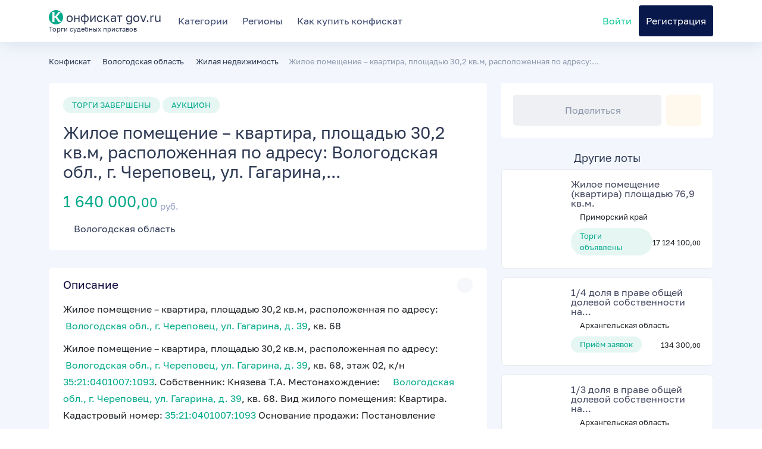

--- FILE ---
content_type: text/html;charset=UTF-8
request_url: https://data.killbot.ru/cn.php?url=aHR0cHM6Ly9rb25maXNrYXQtZ292LnJ1L3RvcmdpL3poaWxvZS1wb21lc2hjaGVuaWUta3ZhcnRpcmEtcGxvc2hjaGFkeXUtMzAtMi1rdi1tLTE=&r=&png=80&raf=60&lv=32981&id=MzI5ODE=&p=My4xOC4xMDIuMjMy&rr=1768811187027&u=eyJDIjp7Im1heFRvdWNoUG9pbnRzIjowLCJCIjpmYWxzZX0sIkQiOnsidmVuZG9yIjoiR29vZ2xlIEluYy4iLCJBIjoiR29vZ2xlIFN3aWZ0U2hhZGVyIiwiQTEiOiJHb29nbGUgU3dpZnRTaGFkZXIifSwiaCI6eyJtIjozMiwibCI6ODE5MiwibyI6MjU2LCJpIjo4MTkyLCJqIjoxNiwicyI6eyIwIjo4MTkyLCIxIjo4MTkyfX0sInBsdWdpbnMiOm51bGwsImciOnsidGltZVpvbmUiOiJVVEMiLCJsb2NhbGUiOiJlbi1VUyJ9LCJ1Ijp7ImpzSGVhcFNpemVMaW1pdCI6NjYyMDAwMDAwfSwidiI6MX0=&g=iVBORw0KGgoAAAANSUhEUgAAAIAAAABACAYAAADS1n9%2FAAAENUlEQVR4Xu3UhVIUUBTG8e0Ouru7O59IEVQQDDBAQEXFBgN2l1JABVSwUSRt6SVVlLAwQCycOecxzrkz9wG%2B%2F%2FzuFQoEgnWhUCjgS7aBkAFQfgAikQgA1OsnBXzoFBjaWIW%2FvlgsBgB1ugk663mpYDijGgFIJBIAUKs1cxZCBUY2GRCAVCoFADWacULzeepophEByGQyAGBSj3EVQgXGskwIQC6XAwCjapTQfJ46vrkGASgUCgBgUI5wFUIFzFtqEYBSqQQA1YphQvN56sTWOgSgUqkAQJV8iKsQKjCZXY8A1Go1ALggGyQ0n6dO5TQgAI1GAwDOS19xFUIFprddRABarRYAnJO8JDSfp87kXkIAOp0OAJwVv%2BAqhArM5jUiAL1eDwAqRc8Jzeepr7c3IQALCwsAUCF8xlUIFXizoxkBWFpaAoAzgqeE5vPUtzsvIwArKysAcHr9CVchVGBu1xUEYG1tDQBO%2FXtMaD5PfZd%2FFQHY2NgAgJN%2FB7gKoQLvC1oQgK2tLQA48aef0HyeOr%2B7FQHY2dkBgOO%2F%2B7gKoQILe9oQgL29PQA49quX0Hyeurj3GgJwcHAAAOVrPVyFUIGlfdcRgKOjIwA4%2BrOb0Hye%2BqHwBgJwcnICAEdWH3EVQgU%2BFrUjAGdnZwBweKWL0Hye%2Bml%2FBwJwcXEBAGU%2FHnIVQgU%2BF99EAK6urgDg0PcHhObz1C8ltxCAm5sbADj4rZOrECqwXHobAbi7uwOAA1%2FvE5rPU78euIMAPDw8AEDp8j2uQqjAt4N3EYCnpycAKPlyl9B8nvr90D0E4OXlBQCKP9%2FhKoQK%2FCi7jwC8vb0BwP5PtwnN56krhzsRgI%2BPDwAo%2BniLqxAqsHrkAQLw9fUFAIUfbhKaz1N%2FHn2IAPz8%2FADAvqUOrkKowFp5FwLw9%2FcHAHsX2wnN56m%2Fjj1CAAEBAQBgz8INrkKowO%2Fj3QggMDAQAOyev05oPk%2F9c6IHAQQFBQGAgvfXuAqhAn9P9iKA4OBgAJD%2Fro3QfJ7671QfAggJCQEAu%2BZauQqhAuun%2BxFAaGgoANj5toXQfJ4qODOAAMLCwgDAjjdXuQqhAsKKxwggPDwcAGx%2FfYXQfJ4qqnyCACIiIgBA3uxlrkKogPjsUwQQGRkJAHJnmgnN56mSc88QQFRUFADYNt3EVQgVkJ5%2FjgCio6MBQM5UI6H5PFV24QUCiImJAQDZk5e4CqEC8qqXCCA2NhYAbJ24SGg%2BT1VUv0IAcXFxAGCLuYGrECqgNAwigPj4eACwebye0HyeqjIOIYCEhAQAkDVWx1UIFVCbhhFAYmIiAMgcrSU0n6dqakYQQFJSEgDYNFLDVQgV0NaOIoDk5GQAkDFsIjSfp%2BrqxhBASkoKANg4ZOQqhAro68cRQGpqKgDYMGggNJ%2BnWjSYEUBaWhoA4Eu0QXp6OgMg%2FAD%2BA8NKSfB4tp8SAAAAAElFTkSuQmCC&c=17688111853182432&ng=0
body_size: 241
content:
{"bot":false,"fraud":false,"l":true,"bl":false,"wl":false,"tm":"1","vpn":0,"net_id":4160945137,"capt":false,"d":false,"os":"Mac OS X","snsht":495876374,"snsht_d":1949361260,"sess":"17688111853182432","UserID":"151441428662410990","ip":"3.18.102.232","t":true,"net_t":"mob","sc":true,"cv":"668f0d988d11e8b16bfc657c0673d810","metr":"81647599"}

--- FILE ---
content_type: text/html; charset=UTF-8
request_url: https://konfiskat-gov.ru/torgi/zhiloe-pomeshchenie-kvartira-ploshchadyu-30-2-kv-m-1
body_size: 13720
content:
<!DOCTYPE html>
<html lang="ru-RU">
	<head>
		<meta charset="utf-8">
        <meta name="viewport" content="width=device-width, initial-scale=1">
		<meta name="format-detection" content="telephone=no" />
        <!-- CSRF Token -->
        <meta name="csrf-token" content="J87C63qMYOIpbL2srcsA90tE7l3hgPI2ad2n4vzt">

        <title>Жилое помещение – квартира, площадью 30,2 кв.м, расположенная по адресу:</title>        

        <meta name="description" content="Жилое помещение – квартира, площадью 30,2 кв.м, расположенная по адресу:. Вологодская область" />

                
        <meta http-equiv="X-UA-Compatible" content="IE=edge" />
        <!--begin::Fonts -->
        <link rel="preload" as="style" href="https://konfiskat-gov.ru/fonts/Golos-Text/needed.css" onload="this.onload=null;this.rel='stylesheet'">
        <noscript><link rel="stylesheet" href="https://konfiskat-gov.ru/fonts/Golos-Text/needed.css"></noscript>
        <link rel="preload" as="font" href="https://konfiskat-gov.ru/fonts/Golos-Text/Golos-Text_Regular.woff2" crossorigin>
        <link rel="preload" as="font" href="https://konfiskat-gov.ru/fonts/Golos-Text/Golos-Text_DemiBold.woff2" crossorigin>
         <!--end::Fonts -->
         <meta property="og:title" content="Жилое помещение – квартира, площадью 30,2 кв.м, расположенная по адресу:" />
<meta property="og:description" content="Жилое помещение – квартира, площадью 30,2 кв.м, расположенная по адресу:. Вологодская область" />
<meta property="og:type" content="article"/>
<meta property="og:url" content="https://konfiskat-gov.ru/torgi/zhiloe-pomeshchenie-kvartira-ploshchadyu-30-2-kv-m-1"/>
<meta property="og:image" content="https://konfiskat-gov.ru/images/favicon.svg"/>

         <!-- App favicon -->
         <link rel="mask-icon" href="/images/favicon.svg" color="#000000">
         <link rel="icon" type="image/svg+xml" href="/images/favicon.svg" >
         <!-- Global Styles -->
         <!-- Custom CSS -->
        <link href="/assets/css/styles.css?v=1" rel="stylesheet">
		<!-- Custom Color Option -->
        <link href="/assets/css/colors.css" rel="stylesheet">

        <link href="/css/app.css?id=2251662677ff7a6d4d76" rel="stylesheet">
        
        
        <link rel="preconnect" href="https://mc.yandex.ru">
        <!-- Page Styles -->
        <link href="/css/pages/lot.css?id=3e4d6e84a9fc1ae4d3f9" rel="stylesheet">
		
            <!-- Yandex.RTB -->
    <script>window.yaContextCb=window.yaContextCb||[]</script>
    <script src="https://yandex.ru/ads/system/context.js" async></script>
		
    </head>
	
    
    <body class="oceangreen-skin">


    
	
		
        <!-- ============================================================== -->
        <!-- Main wrapper - style you can find in pages.scss -->
        <!-- ============================================================== -->
        <div id="main-wrapper">
		
            <!-- ============================================================== -->
            <!-- Top header  -->
            <!-- ============================================================== -->
            <!-- Start Navigation -->
			<div class="header header-light head-shadow">
				<div class="container">
					<nav id="navigation" class="navigation navigation-landscape d-flex">

						<div class="d-flex h-100 align-items-center align-to-left font-20 me-3 text-black">
							<a class="no-hover" href="/">
								<div class="d-flex align-items-center h-100">
									
									<span>
										<span class="d-inline-block circle bg-lightgreen text-light title-letter me-0">К</span>
									 	онфискат gov.ru
									</span>
								</div>
								<div class="font-11 mt-n-3 d-block">
									Торги судебных приставов
								</div>
							</a>
							<div class="nav-toggle"></div>
						</div>

						<div class="nav-menus-wrapper flex-grow-1" style="transition-property: none;">
							<ul class="nav-menu d-lg-flex align-to-left align-items-center">
								
								<li class=""><a class="" href="https://konfiskat-gov.ru/%D0%BA%D0%B0%D1%82%D0%B5%D0%B3%D0%BE%D1%80%D0%B8%D0%B8">Категории</a></li>
								<li class=""><a class="" href="https://konfiskat-gov.ru/%D1%80%D0%B5%D0%B3%D0%B8%D0%BE%D0%BD%D1%8B">Регионы</a></li>
									
								<li class=""><a class="btn-call-to-act-buy-instruction" href="javascript:void(0);">Как купить конфискат</a></li>
	
							</ul>
							
							<ul class="nav-menu nav-menu-social align-to-right d-lg-flex align-items-center">
								
																
								<li class="">
									<a href="#login-modal" data-bs-toggle="modal" data-bs-target="#login-modal" class="text-success">
										<i class="fas fa-user-circle mr-2"></i>Войти</a>
								</li>

								<li class="add-listing py-2 py-lg-3">
									<a href="#register-modal" data-bs-toggle="modal" data-bs-target="#register-modal">Регистрация</a>
								</li>		
															</ul>
						</div>
					</nav>
				</div>

			</div>
			<!-- End Navigation -->
			<div class="clearfix"></div>
			<!-- ============================================================== -->
			<!-- Top header  -->
			<!-- ============================================================== -->
			<!-- begin:: Content -->
                 

			

            

<section class="gray-simple pt-4">
    <div class="container">

        
        <div class="row mb-3">
            <div class="col text-muted font-size-08rem">
                <ol class="list-inline" itemscope itemtype="https://schema.org/BreadcrumbList">
                    <li class="list-inline-item d-inline px-0 mx-0" itemprop="itemListElement" itemscope itemtype="http://schema.org/ListItem">
                        <a href="https://konfiskat-gov.ru" itemprop="item"><span itemprop="name">Конфискат</span></a>
                        <meta itemprop="position" content="1" />
                    </li> 

                    
                        

                        <li class="list-inline-item d-inline px-0 mx-0" itemprop="itemListElement" itemscope itemtype="http://schema.org/ListItem">
                            <a href="https://konfiskat-gov.ru/%D0%B2%D0%BE%D0%BB%D0%BE%D0%B3%D0%BE%D0%B4%D1%81%D0%BA%D0%B0%D1%8F-%D0%BE%D0%B1%D0%BB%D0%B0%D1%81%D1%82%D1%8C" itemprop="item"><i class="ti-angle-right font-10 mx-1"></i> <span itemprop="name">Вологодская область</span></a>
                            <meta itemprop="position" content="2" />
                        </li>
                    
                    
                        
                        
                        <li class="list-inline-item d-inline px-0 mx-0" itemprop="itemListElement" itemscope itemtype="http://schema.org/ListItem">
                            <a href="https://konfiskat-gov.ru/%D0%B2%D0%BE%D0%BB%D0%BE%D0%B3%D0%BE%D0%B4%D1%81%D0%BA%D0%B0%D1%8F-%D0%BE%D0%B1%D0%BB%D0%B0%D1%81%D1%82%D1%8C/%D0%B6%D0%B8%D0%BB%D0%B0%D1%8F-%D0%BD%D0%B5%D0%B4%D0%B2%D0%B8%D0%B6%D0%B8%D0%BC%D0%BE%D1%81%D1%82%D1%8C" itemprop="item"><i class="ti-angle-right font-10 mx-1"></i> <span itemprop="name">Жилая недвижимость</span></a>
                            <meta itemprop="position" content="3" />

                        </li>

                         
                
                    
                    
                    <li class="list-inline-item d-inline px-0 mx-0" itemprop="itemListElement" itemscope itemtype="http://schema.org/ListItem">
                        <i class="ti-angle-right font-10 mx-1"></i><span itemprop="name">Жилое помещение – квартира, площадью 30,2 кв.м, расположенная по адресу:...</span>
                        <link itemprop="url" href="https://konfiskat-gov.ru/torgi/zhiloe-pomeshchenie-kvartira-ploshchadyu-30-2-kv-m-1">
                        <meta itemprop="position" content="4" />
                    </li> 

                </ol>
            </div>
        </div>

        <div class="row">
            
            <div class="col-lg-8 col-md-12 col-sm-12">
                <div class="property_block_wrap style-2 p-4">
                    <div>
                        <div class="property_types_vlix sale">ТОРГИ ЗАВЕРШЕНЫ</div>
                        <div class="property_types_vlix sale ml-2">АУКЦИОН</div>

                        <h1 class="h3 mt-3">Жилое помещение – квартира, площадью 30,2 кв.м, расположенная по адресу: Вологодская обл., г. Череповец, ул. Гагарина,...</h1>
                        <h2 class="prt-price-fix text-lightgreen my-3">1 640 000,<small>00<i class='la la-rub'></i></small><sub> руб.</sub></h2>
                        
                        <span><i class="ti-location-pin me-1"></i> <a href="https://konfiskat-gov.ru/%D0%B2%D0%BE%D0%BB%D0%BE%D0%B3%D0%BE%D0%B4%D1%81%D0%BA%D0%B0%D1%8F-%D0%BE%D0%B1%D0%BB%D0%B0%D1%81%D1%82%D1%8C">Вологодская область</a></span>                    </div>
                </div>
                
                <div class="like_share_wrap b-0 d-lg-none">
                    <div class="d-flex justify-content-between">
                            <button href="#" class="btn btn-secondary rounded-3 w-100 js-share-link " tabindex="0" data-url="https://konfiskat-gov.ru/torgi/zhiloe-pomeshchenie-kvartira-ploshchadyu-30-2-kv-m-1"><i class="fas fa-share me-2"></i>Поделиться</button>

                            <button data-lot-id="619059" href="#" class="ms-2 btn btn-icon btn-secondary bg-light-warning rounded-3  js-swal-register-to-favourite">
                                <i class="far fa-heart"></i>

                            </button>

                    </div>
                </div>


                <div class="property_block_wrap style-2">
                    <div class="property_block_wrap_header">
                        <a data-bs-toggle="collapse" data-parent="#dsrp" data-bs-target="#clTwo" aria-controls="clTwo" href="javascript:void(0);" aria-expanded="true">
                            <h4 class="property_block_title">Описание</h4>
                        </a>
                    </div>
                    <div id="clTwo" class="panel-collapse collapse show" aria-expanded="true">
                        <div class="block-body">
                                                        <p>Жилое помещение – квартира, площадью 30,2 кв.м, расположенная по адресу:  &nbsp;<a href="#lot-map" class="text-lightgreen"><i class="fa fa-map-marker-alt kt-font-sm kt-font-google"></i>&nbsp;Вологодская обл., г. Череповец, ул. Гагарина, д. 39</a>, кв. 68</p>
                            <p>Жилое помещение – квартира, площадью 30,2 кв.м, расположенная по адресу:  &nbsp;<a href="#lot-map" class="text-lightgreen"><i class="fa fa-map-marker-alt kt-font-sm kt-font-google"></i>&nbsp;Вологодская обл., г. Череповец, ул. Гагарина, д. 39</a>, кв. 68, этаж 02, к/н <a href="#" data-kadnumber="61905935-21-0401007-1093" data-lotid="619059" class="text-lightgreen text-nowrap show-lot-kadastrinfo" target="_blank" rel="nofollow">35:21:0401007:1093</a>. Собственник: Князева Т.А. Местонахождение:  &nbsp;<a href="#lot-map" class="text-lightgreen"><i class="fa fa-map-marker-alt kt-font-sm kt-font-google"></i>&nbsp;Вологодская обл., г. Череповец, ул. Гагарина, д. 39</a>, кв. 68. Вид жилого помещения: Квартира. Кадастровый номер: <a href="#" data-kadnumber="61905935-21-0401007-1093" data-lotid="619059" class="text-lightgreen text-nowrap show-lot-kadastrinfo" target="_blank" rel="nofollow">35:21:0401007:1093</a> Основание продажи: Постановление судебного пристава-исполнителя о передаче арестованного имущества на торги Собственник имущества: Князева Т.А.</p>
                            
                            
                            <div class="row mt-3">
                                                                <div class="col-6 col-md-3 text-nowrap">
                                    <label class="text-muted">Прием заявок c</label>
                                    <div><i class="far fa-clock"></i> 14.03.2023&nbsp;<small>00:00</small>
                                    </div>
                                </div>       
                                                         

                                                                <div class="col-6 col-md-3 text-nowrap">
                                    <label class="text-muted">Прием заявок до</label>
                                    <div><i class="far fa-clock"></i> 11.04.2023&nbsp;<small>23:59</small>
                                    </div>
                                </div>                  
                                              
                                
                                                                <div class="col-6 col-md-3 text-nowrap">
                                    <label class="text-muted">Проведение торгов</label>
                                    <div><i class="far fa-clock"></i> 17.04.2023&nbsp;<small>11:00</small></div>
                                </div>
                                
                                

                            </div>



                        </div>
                    </div>
                </div>

                                
                <div class="property_block_wrap style-2" id="lot-map">
                    <div class="property_block_wrap_header">
                        <a data-bs-toggle="collapse" data-parent="#loca" data-bs-target="#clSix" aria-controls="clSix" href="javascript:void(0);" aria-expanded="true" class="">
                            <h4 class="property_block_title">Объект на карте</h4>
                        </a>
                    </div>
                    <div id="clSix" class="panel-collapse collapse show" aria-expanded="true">
                        <div class="block-body">
                            <div class="map-container position-relative">
                                <div class="js-map-error d-none alert alert-solid-danger alert-bold fade show my-2 mb-0" role="alert">
                                    <div class="alert-text">
                                        <span>Ошибка гео-запроса. Попробуйте ввести адрес вручную.</span>
                                    </div>
                                    <div class="alert-close">
                                        <button type="button" class="close" data-dismiss="alert" aria-label="Close">
                                            <span aria-hidden="true"><i class="la la-close"></i></span>
                                        </button>
                                    </div>
                                </div>
                                <div class="map-overlay d-flex">
                                    <div class="d-flex align-items-center w-100">
                                        <button class="btn rounded mx-auto btn-secondary bg-light-warning js-show-map" type="submit">Нажмите, чтобы отобразить<br class="d-sm-none" /> объект на карте</button>
                                        
                                    </div>
                                </div>
                                <div id="map" class="blur" data-address="Вологодская обл., г. Череповец, ул. Гагарина, д. 39"></div>
                                
                            </div>
                        </div>
                    </div>
                </div>
                

                                <div class="property_block_wrap style-2">
                    <div class="property_block_wrap_header">
                        <a data-bs-toggle="collapse" data-parent="#features" data-bs-target="#clOne" aria-controls="clOne" href="javascript:void(0);" aria-expanded="false">
                            <h4 class="property_block_title">Кадастровые данные</h4>
                        </a>
                    </div>
                    <div id="clOne" class="panel-collapse collapse show" aria-labelledby="clOne" aria-expanded="true">
                        <div class="block-body px-2 px-md-4">

                             
                            
                                                                    <div class="btn btn-success-light py-2 mb-3 btn-md-w-100 kadinfo-orderbtn kadinfo-orderbtn0"  style="" onclick="kadInfoShop.showShopWindow('619059','35:21:0401007:1093',0);  return false;"><i class="ti-files me-2"></i>Отчёт по к/н 35:21:0401007:1093</div>
                                                            
                                                            <div class="kadinfodiv kadinfodiv0" style="">
                                    <table class="w-100 table table-striped table-bordered table-kadinfo">
    <tbody>
                <tr>
            <th colspan="2" class="py-3 text-center font-normal font-size-1rem">Общая информация</th>
        </tr>
                <tr>
            <td>Адрес</td>
            <td class="pl-3 py-1 text-word-break">Вологодская область, г. Череповец, ул. Гагарина, д. 39, кв. 68</td>
        </tr>
                <tr>
            <td>Кадастровый номер</td>
            <td>35:21:0401007:1093</td>
        </tr>
                <tr>
            <td>Наименование</td>
            <td>Квартира</td>
        </tr>
                                                                                <tr>
            <td>Кадастровая стоимость</td>
            <td>
                                <span class="text-nowrap text-lightgreen" data-toggle="kt-tooltip" data-placement="top" data-original-title="В отчёте по объекту недвижимости и для Премиум тарифа" title=""><i class="ti-lock"></i> ░░░░░░.░░</span>
                 руб.
                                на
                01.01.2019
                                                на
                01.01.2019
                            </td>
        </tr>
                        <tr>
            <td>Площадь</td>
            <td>
                            <span class="text-nowrap text-lightgreen" data-toggle="kt-tooltip" data-placement="top" data-original-title="В отчёте по объекту недвижимости и для Премиум тарифа" title=""><i class="ti-lock"></i> ░░.░</span> кв. м
                    </tr>
                                                <tr>
            <td>Исполнитель</td>
            <td class="text-word-break">ГП ВО Череповецтехинвентаризация</td>
        </tr>
                        <tr>
            <td>Дата постановки на учет</td>
            <td>24.11.2011
            </td>
        </tr>
                                                        <tr>
            <td colspan="2" class="h4 py-3 text-center">Права</td>
        </tr>
        <tr>
            <td>Права на объект</td>
            <td>
                                Вид права
                <span class="kt-link ml-2" data-toggle="kt-tooltip" data-placement="top" data-original-title="Доступно только для Премиум тарифа" title="" onclick="window['premiumShop'].showShopWindow(0, 0, 0, 'premium_month'); return false;"><i class="fas fa-unlock-alt pe-2"></i> ░░░░░░░░░░░░░</span>
                                                <br />
                Регистрационный номер
                <span class="kt-link ml-2" data-toggle="kt-tooltip" data-placement="top" data-original-title="Доступно только для Премиум тарифа" title="" onclick="window['premiumShop'].showShopWindow(0, 0, 0, 'premium_month'); return false;"><i class="fas fa-unlock-alt pe-2"></i> ░░:░░:░░░░░░░:░░░░-░░/░░░/░░░░-░</span>
                                                <br />
                Дата появления права
                <span class="kt-link ml-2" data-toggle="kt-tooltip" data-placement="top" data-original-title="Доступно только для Премиум тарифа" title="" onclick="window['premiumShop'].showShopWindow(0, 0, 0, 'premium_month'); return false;"><i class="fas fa-unlock-alt pe-2"></i> ░░.░░.░░░░</span>
                            </td>
        </tr>
                        <tr>
            <td colspan="2" class="h4 py-3 text-center">Обременения</td>
        </tr>
                <tr>
            <td>Обременение</td>
            <td>
                                Вид обременения
                <span class="kt-link ml-2" data-toggle="kt-tooltip" data-placement="top" data-original-title="Доступно только для Премиум тарифа" title="" onclick="window['premiumShop'].showShopWindow(0, 0, 0, 'premium_month'); return false;"><i class="fas fa-unlock-alt pe-2"></i> ░░░░░░░░░░ ░░░░░░░░░░░</span>
                                                <br />
                Регистрационный номер
                <span class="kt-link ml-2" data-toggle="kt-tooltip" data-placement="top" data-original-title="Доступно только для Премиум тарифа" title="" onclick="window['premiumShop'].showShopWindow(0, 0, 0, 'premium_month'); return false;"><i class="fas fa-unlock-alt pe-2"></i> ░░:░░:░░░░░░░:░░░░-░░/░░░/░░░░-░</span>
                                                <br />
                Дата наложения обременения
                <span class="kt-link ml-2" data-toggle="kt-tooltip" data-placement="top" data-original-title="Доступно только для Премиум тарифа" title="" onclick="window['premiumShop'].showShopWindow(0, 0, 0, 'premium_month'); return false;"><i class="fas fa-unlock-alt pe-2"></i> ░░.░░.░░░░</span>
                                                                            </td>
        </tr>
                <tr>
            <td>Обременение</td>
            <td>
                                Вид обременения
                <span class="kt-link ml-2" data-toggle="kt-tooltip" data-placement="top" data-original-title="Доступно только для Премиум тарифа" title="" onclick="window['premiumShop'].showShopWindow(0, 0, 0, 'premium_month'); return false;"><i class="fas fa-unlock-alt pe-2"></i> ░░░░░░░░░░ ░░░░░░░░░░░</span>
                                                <br />
                Регистрационный номер
                <span class="kt-link ml-2" data-toggle="kt-tooltip" data-placement="top" data-original-title="Доступно только для Премиум тарифа" title="" onclick="window['premiumShop'].showShopWindow(0, 0, 0, 'premium_month'); return false;"><i class="fas fa-unlock-alt pe-2"></i> ░░:░░:░░░░░░░:░░░░-░░/░░░/░░░░-░</span>
                                                <br />
                Дата наложения обременения
                <span class="kt-link ml-2" data-toggle="kt-tooltip" data-placement="top" data-original-title="Доступно только для Премиум тарифа" title="" onclick="window['premiumShop'].showShopWindow(0, 0, 0, 'premium_month'); return false;"><i class="fas fa-unlock-alt pe-2"></i> ░░.░░.░░░░</span>
                                                                            </td>
        </tr>
                <tr>
            <td>Обременение</td>
            <td>
                                Вид обременения
                <span class="kt-link ml-2" data-toggle="kt-tooltip" data-placement="top" data-original-title="Доступно только для Премиум тарифа" title="" onclick="window['premiumShop'].showShopWindow(0, 0, 0, 'premium_month'); return false;"><i class="fas fa-unlock-alt pe-2"></i> ░░░░░░░░░░ ░░░░░░░░░░░</span>
                                                <br />
                Регистрационный номер
                <span class="kt-link ml-2" data-toggle="kt-tooltip" data-placement="top" data-original-title="Доступно только для Премиум тарифа" title="" onclick="window['premiumShop'].showShopWindow(0, 0, 0, 'premium_month'); return false;"><i class="fas fa-unlock-alt pe-2"></i> ░░:░░:░░░░░░░:░░░░-░░/░░░/░░░░-░</span>
                                                <br />
                Дата наложения обременения
                <span class="kt-link ml-2" data-toggle="kt-tooltip" data-placement="top" data-original-title="Доступно только для Премиум тарифа" title="" onclick="window['premiumShop'].showShopWindow(0, 0, 0, 'premium_month'); return false;"><i class="fas fa-unlock-alt pe-2"></i> ░░.░░.░░░░</span>
                                                                            </td>
        </tr>
                <tr>
            <td>Обременение</td>
            <td>
                                Вид обременения
                <span class="kt-link ml-2" data-toggle="kt-tooltip" data-placement="top" data-original-title="Доступно только для Премиум тарифа" title="" onclick="window['premiumShop'].showShopWindow(0, 0, 0, 'premium_month'); return false;"><i class="fas fa-unlock-alt pe-2"></i> ░░░░░░░░░░ ░░░░░░░░░░░</span>
                                                <br />
                Регистрационный номер
                <span class="kt-link ml-2" data-toggle="kt-tooltip" data-placement="top" data-original-title="Доступно только для Премиум тарифа" title="" onclick="window['premiumShop'].showShopWindow(0, 0, 0, 'premium_month'); return false;"><i class="fas fa-unlock-alt pe-2"></i> ░░:░░:░░░░░░░:░░░░-░░/░░░/░░░░-░</span>
                                                <br />
                Дата наложения обременения
                <span class="kt-link ml-2" data-toggle="kt-tooltip" data-placement="top" data-original-title="Доступно только для Премиум тарифа" title="" onclick="window['premiumShop'].showShopWindow(0, 0, 0, 'premium_month'); return false;"><i class="fas fa-unlock-alt pe-2"></i> ░░.░░.░░░░</span>
                                                                            </td>
        </tr>
                                            </tbody>
</table>

<div class="btn btn-success-light py-2 btn-md-w-100" onclick="kadInfoShop.showShopWindow('619059','35:21:0401007:1093',0);  return false;"><i class="ti-files me-2"></i>Отчёт по к/н 35:21:0401007:1093</div>

                                </div>
                                                    </div>
                    </div>
                </div>
                
                <div class="property_block_wrap style-2">
                    <div class="property_block_wrap_header">
                        <a data-bs-toggle="collapse" data-parent="#amen" data-bs-target="#clThree" aria-controls="clThree" href="javascript:void(0);" aria-expanded="true">
                            <h4 class="property_block_title">Организатор</h4>
                        </a>
                    </div>
                    <div id="clThree" class="panel-collapse collapse show" aria-expanded="true">
                        <div class="block-body">
                                                                                       
                                <div class="row">
                                                                            <div class="col-12 pt-3">
                                            <label class="text-muted">Наименование / ФИО</label>
                                            <div>ТЕРРИТОРИАЛЬНОЕ УПРАВЛЕНИЕ ФЕДЕРАЛЬНОГО АГЕНТСТВА ПО УПРАВЛЕНИЮ ГОСУДАРСТВЕННЫМ ИМУЩЕСТВОМ В ВОЛОГОДСКОЙ ОБЛАСТИ</div>
                                        </div>
                                    
                                    
                                                                            <div class="col col-md-6 pt-3">
                                            <label class="text-muted">ИНН</label>
                                            <div class="text-lightgreen text-nowrap">
                                                <i class="ti-info-alt"></i> <a href="#"  data-number="3525237735"  class="text-lightgreen text-nowrap show-inninfo" target="_blank" rel="nofollow">3525237735</a>
                                            </div>  
                                        </div>
                                    
                                                                            <div class="col col-md-6 pt-3">
                                            <label class="text-muted">ОГРН</label>
                                            <div class="text-lightgreen text-nowrap">
                                                <i class="ti-info-alt"></i> <a href="#"  data-number="1103525003900"  class="text-lightgreen text-nowrap show-ogrninfo" target="_blank" rel="nofollow">1103525003900</a>  
                                            </div>
                                        </div>
                                    
                                    

                                                                            <div class="col col-md-6 pt-3">
                                            <label class="text-muted">Контактный телефон</label>
                                            <div class="text-lightgreen">
                                                                                                    <span data-toggle="kt-tooltip" data-original-title="Только для Премиум тарифа">
                                                        <i class="ti-lock"></i> 
                                                        +░ (░░░) ░░░-░░░░
                                                    </span>    
                                                    
                                            </div>                        
                                        </div>
                                    

                                                                            <div class="col col-md-6 pt-3">
                                            <label class="text-muted">Контактный телефон (доп.)</label>
                                            <div class="text-lightgreen">
                                                                                                    <span data-toggle="kt-tooltip" data-original-title="Только для Премиум тарифа">
                                                        <i class="ti-lock"></i>
                                                        +░(░░░░)░░░░░░    
                                                    </span>    
                                                 
                                            </div>
                                        </div>
                                    
                                                                            <div class="col col-md-6 pt-3">
                                            <label class="text-muted">E-mail</label>
                                            <div class="text-lightgreen">
                                                                                                    <span class="text-lightgreen" data-toggle="kt-tooltip" data-original-title="Только для Премиум тарифа">
                                                    <i class="ti-lock"></i> ░░░░@░░░░░.░░    
                                                    </span>    
                                                                                            </div>
                                        </div>
                                    
                                    
                                                                            <div class="col col-md-6 pt-3">
                                            <label class="text-muted">Контактное лицо</label>
                                            <div>Шабловская Светлана Александровна</div>
                                        </div>
                                    
                                </div>
                            
                        </div>
                    </div>
                </div>

                
                                <!-- блок фото - конец -->

                                <!-- блок документов - начало -->
                <div class="property_block_wrap style-2">
                    <div class="property_block_wrap_header">
                        <a data-bs-toggle="collapse" data-parent="#nearby" data-bs-target="#clNine" aria-controls="clNine" href="javascript:void(0);" aria-expanded="true">
                            <h4 class="property_block_title">Документы</h4>
                        </a>
                    </div>
                    <div id="clNine" class="panel-collapse collapse show" aria-expanded="true">
                        <div class="block-body">
                            
                            
                            <div class="nearby-wrap">
                                <div class="neary_section_list">
                                                                                                                                                <div class="neary_section">
                                        <div class="neary_section_first">
                                            <span>
                                                <i class="ti-file me-2 text-warning"></i>
                                            </span>
                                            <a href="https://torgi.gov.ru/new/file-store/v1/640f139ec0816834176c1468" rel='nofollow noopener' target="_blank" class="text-lightgreen">Основание.pdf</a>
                                        </div>
                                    </div>
                                                                                                                                                                                    <div class="neary_section">
                                        <div class="neary_section_first">
                                            <span>
                                                <i class="ti-file me-2 text-warning"></i>
                                            </span>
                                            <a href="https://torgi.gov.ru/new/file-store/v1/640f1a54842ca5039d5a73cc" rel='nofollow noopener' target="_blank" class="text-lightgreen">Aukcionnaja dokumentacija по электронным торгам незаложенное недвижимое.docx</a>
                                        </div>
                                    </div>
                                                                                                                                                                                    <div class="neary_section">
                                        <div class="neary_section_first">
                                            <span>
                                                <i class="ti-file me-2 text-warning"></i>
                                            </span>
                                            <a href="https://torgi.gov.ru/new/file-store/v1/640f1a5c2220276b2ee182d3" rel='nofollow noopener' target="_blank" class="text-lightgreen">Proekt dogovora.docx</a>
                                        </div>
                                    </div>
                                                                                                                                                                                    <div class="neary_section">
                                        <div class="neary_section_first">
                                            <span>
                                                <i class="ti-file me-2 text-warning"></i>
                                            </span>
                                            <a href="https://torgi.gov.ru/new/file-store/v1/640f1a622220276b2ee182d6" rel='nofollow noopener' target="_blank" class="text-lightgreen">Zajavlenie na uchastie v torgakh Prilozhenie 1.docx</a>
                                        </div>
                                    </div>
                                                                                                                                                                                    <div class="neary_section">
                                        <div class="neary_section_first">
                                            <span>
                                                <i class="ti-file me-2 text-warning"></i>
                                            </span>
                                            <a href="https://torgi.gov.ru/new/file-store/v1/640f1a6dc0816834176c1aaf" rel='nofollow noopener' target="_blank" class="text-lightgreen">Informacionnoe soobshhenie недвиж незалог.doc</a>
                                        </div>
                                    </div>
                                                                                                        </div>
                            </div>

                        </div>
                    </div>
                </div>
                <!-- блок документов - конец -->
                                <!-- Single Write a Review -->
                <div class="property_block_wrap style-2">
                    <div class="property_block_wrap_header">
                        <a data-bs-toggle="collapse" data-parent="#comment" data-bs-target="#clTen" aria-controls="clTen" href="javascript:void(0);" aria-expanded="false" class="collapsed">
                            <h4 class="property_block_title">Задать вопрос по лоту</h4>
                        </a>
                    </div>
                    <div id="clTen" class="panel-collapse collapse" aria-expanded="true">
                        <div class="block-body">
                            <form class="simple-form lotquestionform">
                                <div class="row">
                                    <div class="col-lg-12 col-md-12 col-sm-12">
                                        <div class="form-group">
                                            <textarea name="text" required minlength="10" class="form-control ht-80" placeholder="Текст вопроса"></textarea>
                                        </div>
                                    </div>
                                    <div class="col-lg-12 col-md-12 col-sm-12">
                                        <div class="form-group">
                                            <input name="name" required type="text" class="form-control" placeholder="Ваше имя">
                                        </div>
                                    </div>
                                    <div class="col-lg-6 col-md-6 col-sm-12">
                                        <div class="form-group">
                                            <input name="email" type="email" required class="form-control" placeholder="Ваша почта">
                                        </div>
                                    </div>
                                    <div class="col-lg-6 col-md-6 col-sm-12">
                                        <div class="form-group">
                                            <input name="phone" type="text" class="form-control" placeholder="Ваш телефон (не обязятельно)">
                                        </div>
                                    </div>
                                    <div class="col-lg-12 col-md-12 col-sm-12">
                                        <div class="form-group">
                                            <button class="btn btn-info rounded" type="submit">Отправить</button>
                                        </div>
                                    </div>
                                </div>
                            </form>
                        </div>
                    </div>
                </div>

                <div>
                    <!-- Yandex.RTB R-A-13639339-1 -->
                    <div id="yandex_rtb_R-A-13639339-1"></div>
                    <script>
                    window.yaContextCb.push(() => {
                        Ya.Context.AdvManager.render({
                            "blockId": "R-A-13639339-1",
                            "renderTo": "yandex_rtb_R-A-13639339-1"
                        })
                    })
                    </script>
                </div>

            </div>
            <!-- property Sidebar -->
            <div class="col-lg-4 col-md-12 col-sm-12">
                <!-- Like And Share -->
                <div class="like_share_wrap b-0">
                    <div class="d-flex justify-content-between">
                            <button href="#" class="btn btn-secondary rounded-3 w-100 js-share-link " tabindex="0" data-url="https://konfiskat-gov.ru/torgi/zhiloe-pomeshchenie-kvartira-ploshchadyu-30-2-kv-m-1"><i class="fas fa-share me-2"></i>Поделиться</button>

                        	<button data-lot-id="619059" href="#" class="ms-2 btn btn-icon btn-secondary bg-light-warning rounded-3  js-swal-register-to-favourite">
                        		<i class="far fa-heart"></i>

                            </button>

                    </div>
                </div>

                
                
                <div class="details-sidebar mt-4">
                    
                    


                                        <!-- Featured Property -->
                    <div class="sidebar-widgets mt-4">
                       
                        <div class="sidebar_featured_property">
                        	<h4 class="text-center">Другие лоты</h4>
                                                        <!-- List Sibar Property -->
                            <div class="sides_list_property">
    <div class="sides_list_property_thumb">
                <a href="https://konfiskat-gov.ru/torgi/zhiloe-pomeshchenie-kvartira-ploshchadyu-76-9-kv-m">
            <img class="lazyload blur-up img-fluid" src="https://konfiskat-gov.ru/images/thumb-white-20px.png" data-src="/img/c6b2aea44cb63bccb9cdb84496bc5c46.jpg?w=100&amp;h=100&amp;fit=crop&amp;fm=jpg&amp;s=07a638389e63d6c60edb4265dfa33db7" alt="Жилое помещение (квартира) площадью  76,9 кв.м." />
        </a>
            </div>
    <div class="sides_list_property_detail">
        <h4><a href="https://konfiskat-gov.ru/torgi/zhiloe-pomeshchenie-kvartira-ploshchadyu-76-9-kv-m" class="link-hidden text-word-break" target="_blank">Жилое помещение (квартира) площадью  76,9 кв.м.</a></h4>
                <span><i class="ti-location-pin"></i>
            Приморский край
        </span>
                <div class="lists_property_price">
            <div class="lists_property_types">
                <div class="property_types_vlix sale">Торги объявлены</div>
                
            </div>
            <div class="lists_property_price_value">
                <span class="h4">17 124 100,<small>00<i class='la la-rub'></i></small></span>
            </div>
        </div>
    </div>
</div>
                                                        <!-- List Sibar Property -->
                            <div class="sides_list_property">
    <div class="sides_list_property_thumb">
                <a href="https://konfiskat-gov.ru/torgi/1-4-dolya-v-prave-obshchey-dolevoy-sobstvennosti-na-zemelnyy-157">
            <img class="lazyload blur-up img-fluid" src="https://konfiskat-gov.ru/images/thumb-white-20px.png" data-src="/img/bc6ec47f394caaec7e70f6a449edc02e.jpg?w=100&amp;h=100&amp;fit=crop&amp;fm=jpg&amp;s=7471eb2af7e162e3fb9afffbe6c780da" alt="1/4 доля в праве общей долевой собственности на земельный участок общей площадью 916 кв.м, кадастров..." />
        </a>
            </div>
    <div class="sides_list_property_detail">
        <h4><a href="https://konfiskat-gov.ru/torgi/1-4-dolya-v-prave-obshchey-dolevoy-sobstvennosti-na-zemelnyy-157" class="link-hidden text-word-break" target="_blank">1/4 доля в праве общей долевой собственности на...</a></h4>
                <span><i class="ti-location-pin"></i>
            Архангельская область
        </span>
                <div class="lists_property_price">
            <div class="lists_property_types">
                <div class="property_types_vlix sale">Приём заявок</div>
                
            </div>
            <div class="lists_property_price_value">
                <span class="h4">134 300,<small>00<i class='la la-rub'></i></small></span>
            </div>
        </div>
    </div>
</div>
                                                        <!-- List Sibar Property -->
                            <div class="sides_list_property">
    <div class="sides_list_property_thumb">
                <a href="https://konfiskat-gov.ru/torgi/1-3-dolya-v-prave-obshchey-dolevoy-sobstvennosti-na-zhiloe-304">
            <img class="lazyload blur-up img-fluid" src="https://konfiskat-gov.ru/images/thumb-white-20px.png" data-src="/img/b3f5134c93437cb9d41798e878473300.jpg?w=100&amp;h=100&amp;fit=crop&amp;fm=jpg&amp;s=be11e2fc1b30feb16da12545ca37da9e" alt="1/3 доля в праве общей долевой собственности на жилое помещение (квартиру) общей площадью 31,1 кв.м,..." />
        </a>
            </div>
    <div class="sides_list_property_detail">
        <h4><a href="https://konfiskat-gov.ru/torgi/1-3-dolya-v-prave-obshchey-dolevoy-sobstvennosti-na-zhiloe-304" class="link-hidden text-word-break" target="_blank">1/3 доля в праве общей долевой собственности на...</a></h4>
                <span><i class="ti-location-pin"></i>
            Архангельская область
        </span>
                <div class="lists_property_price">
            <div class="lists_property_types">
                <div class="property_types_vlix sale">Приём заявок</div>
                
            </div>
            <div class="lists_property_price_value">
                <span class="h4">305 745,<small>00<i class='la la-rub'></i></small></span>
            </div>
        </div>
    </div>
</div>
                                                        <!-- List Sibar Property -->
                            <div class="sides_list_property">
    <div class="sides_list_property_thumb">
                <a href="https://konfiskat-gov.ru/torgi/zhiloe-pomeshchenie-komnata-obshchey-ploshchadyu-9-4-kv-m-3">
            <img class="lazyload blur-up img-fluid" src="https://konfiskat-gov.ru/images/thumb-white-20px.png" data-src="/img/0525b8489f0cda82e32988fc78269f94.jpg?w=100&amp;h=100&amp;fit=crop&amp;fm=jpg&amp;s=cc3844252a3ba828084f295cd744b7f4" alt="Жилое помещение (комната) общей площадью 9,4 кв.м, кадастровый номер 29:28:101070:1028. Местонахожде..." />
        </a>
            </div>
    <div class="sides_list_property_detail">
        <h4><a href="https://konfiskat-gov.ru/torgi/zhiloe-pomeshchenie-komnata-obshchey-ploshchadyu-9-4-kv-m-3" class="link-hidden text-word-break" target="_blank">Жилое помещение (комната) общей площадью 9,4 кв.м, кадастровый...</a></h4>
                <span><i class="ti-location-pin"></i>
            Архангельская область
        </span>
                <div class="lists_property_price">
            <div class="lists_property_types">
                <div class="property_types_vlix sale">Приём заявок</div>
                
            </div>
            <div class="lists_property_price_value">
                <span class="h4">366 350,<small>00<i class='la la-rub'></i></small></span>
            </div>
        </div>
    </div>
</div>
                                                    </div>
                    </div>
                    
                                        <div class="single-widgets widget_tags">
                        <h4 class="title">Категории лота</h4>
                        <ul>
                                                        <li><a href="https://konfiskat-gov.ru/%D0%B6%D0%B8%D0%BB%D0%B0%D1%8F-%D0%BD%D0%B5%D0%B4%D0%B2%D0%B8%D0%B6%D0%B8%D0%BC%D0%BE%D1%81%D1%82%D1%8C">Жилая недвижимость</a></li>
                                                        <li><a href="https://konfiskat-gov.ru/%D0%BA%D0%B2%D0%B0%D1%80%D1%82%D0%B8%D1%80%D1%8B"> Квартиры</a></li>
                                                    </ul>
                    </div>
                                        


                    <div class="single-widgets widget_tags">
                        <h4 class="title">Ссылка на процедуру</h4>
                        
                            <span>
                                                                <a class="btn-success-light btn only-for-premium-link" data-title="Ссылка доступна только Премиум пользователям" data-text="" href="#"><img src="https://konfiskat-gov.ru/images/svg/gerb_yellow.svg" width="20px" height="20px" class="top-n-2 position-relative mr-1" /> Торги на ЭТП</a>        
                                            
                            </span>

                            
                        </ul>

                    </div>
                    
                </div>
            </div>
        </div>
    </div>
</section>
<!-- ============================ Property Detail End ================================== -->
<!-- begin:: Subheader -->
<div id="js-buylot2-slide-1" class="d-none">
    <div class="title">
        <div class="d-inline">
            <span class="text-muted h3">Понравился лот?</span><br class="d-sm-none" /><span class="ps-2 h3">Поможем выиграть!</span>
        </div>
    </div>
    <div class="html">
        <div class="h5">Мы оказываем услуги по <strong>полной организации участия в торгах</strong>: от сбора документов и подачи заявки до оформления имущества после победы в торгах.
        </div>

        <div class="btn btn-theme btn-sm-w-100 mx-0 d-sm-none swal-confirm-custom">Узнать стоимость &rarr;</div>

        <div class="row mt-4">
            <div class="col-12 col-sm-4 pt-3 pt-xl-0">
                <div class="text-center bg-light rounded-lg px-3 pt-3 pb-2 h-100">
                    <img class="d-block mx-auto" style="width: 5rem;" src="https://konfiskat-gov.ru/images/svg/lot-buy/call.svg">
                    <div class="h6 mt-3">Ваш личный менеджер
                        <ul class="list-style mt-3 fs-sm text-start text-muted">
                            <li class="mt-2">Опыт работы более 10 лет</li>
                            <li class="mt-2">Консультации по любым вопросам</li>
                            <li class="mt-2">Полное ведение участия в торгах</li>
                        </ul>
                    </div>
                </div>
            </div>					

            <div class="col-12 col-sm-4 pt-3 pt-xl-0">
                <div class="text-center bg-light rounded-lg px-3 pt-3 pb-2 h-100">
                    <img class="d-block mx-auto" style="width: 5rem;" src="https://konfiskat-gov.ru/images/svg/lot-buy/time-is-money.svg">
                    <div class="h6 mt-3">
                        Экономия денег и времени
                        <ul class="list-style mt-3 fs-sm text-start text-muted">
                            <li class="mt-2">Не требуется ЭЦП 
                                <i class="ti-help-alt text-lightgreen" data-toggle="tooltip" title="ЭЦП - электронно-цифровая подпись, используется для подписания документов на ЭТП"></i>
                                (экономите до 10.000 рублей)
                            </li>
                            <li class="mt-2">Не требуется регистрация на ЭТП
                                <i class="ti-help-alt text-lightgreen" data-toggle="tooltip" title="ЭТП - электронная торговая площадка, аккредитация на ЭТП требует корректно поданных документов и занимает до 72 часов"></i>
                                (занимает до 72 часов)
                            </li>
                        </ul>
                    </div>
                </div>
            </div>					
        

            <div class="col-12 col-sm-4 pt-3 pt-xl-0">
                <div class="text-center bg-light rounded-lg px-3 pt-3 pb-2 h-100">
                    <img class="d-block mx-auto" style="width: 5rem;" src="https://konfiskat-gov.ru/images/svg/lot-buy/diploma.svg">
                    <div class="h6 mt-3">Гарантия одобренной заявки
                        <ul class="list-style mt-3 fs-sm text-start text-muted">
                            <li class="mt-2">Сбор полного пакета необходимых документов</li>
                            <li class="mt-2">Корректно оформленная заявка</li>
                        </ul>
                    </div>
                </div>
            </div>					

        </div>

        <div class="mt-3 js-show-plan">
            <span class="text-lightgreen cursor-pointer fs-6">Поэтапный план работ <i class="ti-angle-down fs-6"></i></span>
        </div>

        <div class="js-plan-content" style="display: none;">
            <div class="text-start h6 mt-3">
                <ul class="list-unstyled">
                    <li class="pb-1"><i class="ti-check-box"></i> После заявки Вам выделяется личный менеджер</li>
                    <li class="pb-1"><i class="ti-check-box"></i> Менеджер изучает документацию торгов, рассказывает Вам о нюансах</li>
                    <li class="pb-1"><i class="ti-check-box"></i> Заключаем с Вами агентский договор на комплекс работ</li>
                    <li class="pb-1"><i class="ti-check-box"></i> Собираем пакет документов, оформляем и подаем заявку</li>
                    <li class="pb-1"><i class="ti-check-box"></i> Следим за изменениями, участвуем непосредственно в торгах</li>
                    <li class="pb-1"><i class="ti-check-box"></i> Оформляем документы по результатам торгов</li>
                </ul>
                <p>Менеджер будет держать Вас в курсе дела, при необходимости объясняя все рабочие моменты.</p>
            </div>
        </div>
    </div>
</div>

<div id="js-buylot2-slide-2" class="d-none">
    <div class="html">

        <div class="row">

            <div class="col-12 d-none d-sm-block">
                <span class="h3">Оформить заявку</span>
            </div>
        </div>

        <div class="row mt-3">

            <div class="col-12 px-0 mt-0 mt-sm-4">

                <div class="b-buylot-form h-100 bg-light px-3 ps-3 rounded-3 shadow">

                    <div class="h3 d-sm-none mb-3 pt-3">Оформить заявку</div>

                    <div class="pt-sm-4 text-muted">
                        После оформления заявки на участие с Вами свяжется личный менеджер, расскажет о всех нюансах торгов и стоимости участия.
                    </div>

                    <div class="text-start py-3">
                        <label>Ваше имя</label>
                        <input id="swal-name" class="form-control mb-3 mt-1" type="text" required="required">
                        <label>Телефон для связи</label>
                        <input id="swal-phone" class="form-control mb-3 mt-1 swal-phone" type="tel" required="required">
                        <label>Связаться через</label>
                        
                        <select class="form-control mb-3 mt-1" name="support-type-input" id="swal-contact-through">
                            <option value="1" selected="">Звонок</option>
                            <option value="2">WhatsApp</option>
                            <option value="3">Telegram</option>
                            <option value="4">Viber</option>
                        </select>

                        <label>Ваш e-mail (необязательно)</label>
                        <input id="swal-email" class="form-control mt-1" type="email">
                    </div>

                </div>
            </div>
        </div>

    </div>
</div>

            <!-- end:: Content -->
			
            <!-- begin:: Footer -->

            <!-- ============================ Footer Start ================================== -->
<footer class="dark-footer skin-dark-footer">
    <div>
        <div class="container">
            <div class="row justify-content-between">
                <div class="col-12 col-sm-4 col-lg-5">
                    <div class="footer-widget">
                        <div class="footer-add pe-md-5">
                            <div class="h3 text-white">Konfiskat-Gov.ru
                                <span class="h6 kt-label-font-color-1">2026©</span>
                            </div>
                            <span class="h6">Торги арестованного имущества и торги имущества, конфискованного Федеральной службой Судебных Приставов.</span>
                        </div>
                    </div>
                </div>
                <div class="col-12 col-sm-4">
                    <div class="footer-widget">
                        <ul class="footer-menu">
                            <li class="mt-1"><a href="#" class="js-modal-support">Поддержка пользователей</a></li>
                            <li><a href="#" onclick="return false" class="js-modal-contacts">Рекламодателям</a></li>
                            <li><a href="https://konfiskat-gov.ru/privacy" rel="nofollow">Политика обработки данных</a></li>
                            <li><a href="https://konfiskat-gov.ru/payment-rules">Правила оплаты и возврата</a></li>
                            
                        </ul>
                    </div>
                </div>
                <div class="col-12 col-sm-4 col-lg-3">
                    <div class="footer-widget">
                        <div class="h5 text-sm-end">Принимаем к оплате</div>
                        <div class="row align-items-center mt-3">
                            <div class="col-3 d-none d-xl-flex">
                            </div>
                            <div class="col-3 col-sm-4 col-xl-3 px-3">
                                <img class="lazyload" src="https://konfiskat-gov.ru/images/thumb-white-20px.png" data-src="https://konfiskat-gov.ru/images/svg/visa_white.svg" width="100%" height="100%" alt="VISA" />
                            </div>
                            <div class="col-3 col-sm-4 col-xl-3 px-3">
                                <img class="lazyload" src="https://konfiskat-gov.ru/images/thumb-white-20px.png" data-src="https://konfiskat-gov.ru/images/svg/mastercard.svg" width="100%" height="100%" alt="MasterCard" />
                            </div>
                            <div class="col-3 col-sm-4 col-xl-3 px-3">
                                <img class="lazyload" src="https://konfiskat-gov.ru/images/thumb-white-20px.png" data-src="https://konfiskat-gov.ru/images/svg/mir.svg" width="100%" height="100%" alt="МИР" />
                            </div>
                        </div>
                    </div>
                </div>
            </div>
        </div>
    </div>
    <div class="footer-bottom">

    </div>
</footer>
<!-- ============================ Footer End ================================== -->
<!-- Log In Modal -->
<div class="modal fade" id="login-modal" tabindex="-1" role="dialog" aria-labelledby="registermodal" aria-hidden="true">
    <div class="modal-dialog modal-dialog-centered login-pop-form" role="document">
        <div class="modal-content" id="registermodal">
            <span class="mod-close" data-bs-dismiss="modal" aria-hidden="true"><i class="ti-close"></i></span>
            <div class="modal-body">
                <h4 class="modal-header-title">Вход</h4>
                <div class="login-form">
                    <form method="POST" id="login-form-modal" action="https://konfiskat-gov.ru/login">
                        <input type="hidden" name="_token" value="J87C63qMYOIpbL2srcsA90tE7l3hgPI2ad2n4vzt">                        <div class="form-group">
                            <label>Email</label>
                            <div class="input-with-icon">
                                <input type="text" class="form-control" type="email" name="email" placeholder="E-mail" required>
                                <i class="ti-user"></i>
                                <span class="invalid-feedback d-block" id="login-email-error" role="alert">
                                    
                                </span>
                            </div>
                        </div>
                        <div class="form-group">
                            <label>Пароль</label>
                            <div class="input-with-icon">
                                <input type="password" class="form-control" pattern=".{4,}" title="Длина пароля не менее 8 символов" name="password" placeholder="Пароль" required autocomplete="current-password">
                                <i class="ti-unlock"></i>
                            </div>
                        </div>
                        <div class="form-group">
                            <button type="submit" class="btn btn-md full-width btn-theme-light-2 rounded">Войти</button>
                        </div>
                    </form>
                </div>
                <div class="text-center">
                    <p class="mt-5"><a href="https://konfiskat-gov.ru/password/reset">Забыли пароль?</a></p>
                </div>
            </div>
        </div>
    </div>
</div>
<!-- End Modal -->
<!-- Log In Modal -->
<div class="modal fade" id="register-modal" tabindex="-1" role="dialog" aria-labelledby="registermodal2" aria-hidden="true">
    <div class="modal-dialog modal-dialog-centered login-pop-form" role="document">
        <div class="modal-content" id="registermodal2">
            <span class="mod-close" data-bs-dismiss="modal" aria-hidden="true"><i class="ti-close"></i></span>
            <div class="modal-body">
                <h4 class="modal-header-title">Регистрация</h4>
                    <div class="text-center">Заполните поля ниже для создания аккаунта<br /><a
                            class="js-register-profits text-lightgreen cursor-pointer">Что дает аккаунт?</a></div>
                    <form method="POST" action="https://konfiskat-gov.ru/register">
                        <input type="hidden" name="_token" value="J87C63qMYOIpbL2srcsA90tE7l3hgPI2ad2n4vzt">                        <div class="form-group">
                            <label>Имя</label>
                            <input id="name" type="text" class="form-control "
                                name="name" value="" placeholder="Имя" pattern=".{2,}"
                                title="Длина имени не менее 2 символов" required autocomplete="name" autofocus>

                                                    </div>
                        <div class="form-group">
                            <label>Email</label>
                            <div class="input-with-icon">
                                <input type="text" class="form-control  "
                                    value="" type="email" name="email" placeholder="E-mail" required
                                    autocomplete="email" autofocus>
                                <i class="ti-user"></i>
                            </div>
                                                    </div>
                        <div class="form-group">
                            <label>Пароль</label>
                            <div class="input-with-icon">
                                <input type="password" class="form-control  "
                                    pattern=".{4,}" title="Длина пароля не менее 8 символов" name="password" placeholder=""
                                    required autocomplete="new-password">
                                <i class="ti-unlock"></i>
                            </div>
                                                    </div>
                        <div class="form-group">
                            <label>Повторите пароль</label>
                            <div class="input-with-icon">
                                <input id="password-confirm" type="password" placeholder="" pattern=".{4,}"
                                    title="Длина пароля не менее 8 символов" class="form-control"
                                    name="password_confirmation" required autocomplete="new-password">
                                <i class="ti-unlock"></i>
                            </div>
                                                    </div>
                        <div class="form-group">
                            <input id="privacy_chk" class="checkbox-custom" type="checkbox" name="agree" required>
                            <label for="privacy_chk" class="checkbox-custom-label">
                                Согласен с &nbsp;<a href="https://konfiskat-gov.ru/privacy"
                                    target="_blank" rel="nofollow">политикой обработки данных</a>.

                            </label>
                        </div>
                        <div class="form-group">
                            <button type="submit"
                                class="btn btn-md full-width btn-theme-light-2 rounded">Зарегистрироваться</button>
                        </div>
                    </form>            </div>
        </div>
    </div>
</div>
<!-- End Modal -->

            <!-- end:: Footer -->		
			
			
			
			<a id="back2Top" class="top-scroll" title="Back to top" href="#"><i class="ti-arrow-up"></i></a>
			

		</div>
		<!-- ============================================================== -->
		<!-- End Wrapper -->
		<!-- ============================================================== -->

		<!-- ============================================================== -->
		<!-- All Jquery -->
		<!-- ============================================================== -->
		<script src="/assets/js/jquery.min.js"></script>
		
		<script src="/assets/js/bootstrap.bundle.min.js?v=2"></script>
		<script src="/assets/js/rangeslider.js"></script>
		<script src="/assets/js/select2.min.js"></script>
		<script src="/assets/js/jquery.magnific-popup.min.js"></script>
		<script src="/assets/js/slick.js"></script>
		<script src="/assets/js/slider-bg.js"></script>
		<script src="/assets/js/lightbox.js"></script> 
		<script src="/assets/js/imagesloaded.js"></script>
		 
		<script src="/assets/js/custom.js?v=2"></script>
		<!-- ============================================================== -->
		<!-- This page plugins -->
        <!-- ============================================================== -->
         <!--begin::Global Script -->
         <script src="/js/app.js?id=426989d2d7140596acc5" defer></script>            
        
         <!--end::Global Script -->
 
         <!--begin::Page Scripts -->
         <script src="https://api-maps.yandex.ru/2.1/?apikey=b19a8f38-468a-4bf9-8d46-901027b64b88&lang=ru_RU" type="text/javascript" defer></script>
<script src="https://konfiskat-gov.ru/js/jquery.inputmask.js" defer></script>
<script src="/js/pages/lot.js?id=fde06567c553dde17116" defer></script>
         <!--end::Page Scripts -->        
 
         <!--begin::Metrics -->
         <!-- Yandex.Metrika counter -->
  <script type="text/javascript" >
     (function(m,e,t,r,i,k,a){m[i]=m[i]||function(){(m[i].a=m[i].a||[]).push(arguments)};
     m[i].l=1*new Date();k=e.createElement(t),a=e.getElementsByTagName(t)[0],k.async=1,k.src=r,a.parentNode.insertBefore(k,a)})
     (window, document, "script", "https://mc.yandex.ru/metrika/tag.js", "ym");

     ym(81647599, "init", {
          clickmap:true,
          trackLinks:true,
          accurateTrackBounce:true,
          webvisor:true
     });
  </script>
  <noscript><div><img src="https://mc.yandex.ru/watch/81647599" style="position:absolute; left:-9999px;" alt="" /></div></noscript>
  <!-- /Yandex.Metrika counter -->
  

         <!--end::Metrics -->
            
                        <script>
            var registeredUser = false;
        </script>    
                <script>
            
                        var checkOrderId = null;
            
        </script>
		<script>
			function openFilterSearch() {
				document.getElementById("filter_search").style.display = "block";
			}
			function closeFilterSearch() {
				document.getElementById("filter_search").style.display = "none";
			}
		</script>
	</body>
</html>

--- FILE ---
content_type: text/css
request_url: https://konfiskat-gov.ru/fonts/Golos-Text/needed.css
body_size: 178
content:
@font-face {
	font-family: 'GolosTextWebRegular';
	src:url('Golos-Text_Regular.woff2') format('woff2');
	font-weight: normal;
    font-style: normal;
    font-display: swap;
}
@font-face {
	font-family: 'GolosTextWebDemiBold';
	src: url('Golos-Text_DemiBold.woff2') format('woff2');
	font-weight: normal;
    font-style: normal;
    font-display: swap;
}

--- FILE ---
content_type: text/css
request_url: https://konfiskat-gov.ru/assets/css/styles.css?v=1
body_size: 45390
content:
/*
* Theme Name: Resido - Real Estate HTML Template
* Author: Themez Hub
* Version: 1.0
* Last Change: 17 Jan 2021
  Author URI    : http://www.Themezhub.com/
-------------------------------------------------------------------*/
/*------------- List Of Table -----------
# Fonts
# GLobal Settings
# Header Navigation Styles
# Homes Banner
# Property Style
# How it Work
# Contact Info
# PopUp Modal
# Agency & Agents Design
# Blog Designs
# General Features 
# Dashboard
# Footer Start
# Responsiveness Start
# Bottom To top Scroll 
------------- List Of Table ----------*/

@import url(../css/plugins/animation.css);
@import url(../css/plugins/css/bootstrap.min.css);
@import url(../css/plugins/ion.rangeSlider.min.css);
/*@import url(../css/plugins/dropzone.css);*/
@import url(../css/plugins/select2.css);
@import url(../css/plugins/slick.css);
@import url(../css/plugins/slick-theme.css);
@import url(../css/plugins/magnific-popup.css);
@import url(../css/plugins/font-awesome.css);
@import url(../css/plugins/icofont.css);
@import url(../css/plugins/light-box.css);
/*@import url(../css/plugins/line-icon.css);*/
@import url(../css/plugins/themify.css);
/*------------------------------------
	Fonts
------------------------------------*/
/*
@import url('https://fonts.googleapis.com/css2?family=Jost:wght@300;400;500;600;700;800&display=swap');
@import url('https://fonts.googleapis.com/css?family=Muli:300,400,600,700');
*/
/*------------------------------------
	Preloader
------------------------------------*/
.dark #preloader {
  background-color: #232323;
}

#preloader {
  position: fixed;
  top: 0;
  left: 0;
  right: 0;
  bottom: 0;
  background-color: #f7f7f7;
  z-index: 999999;
}
.form-group {
    margin-bottom: 15px;
}
.preloader {
  width: 50px;
  height: 50px;
  display: inline-block;
  padding: 0px;
  text-align: left;
  box-sizing: border-box;
  position: absolute;
  top: 50%;
  left: 50%;
  margin-left: -25px;
  margin-top: -25px;
}

.preloader span {
  position: absolute;
  display: inline-block;
  width: 50px;
  height: 50px;
  border-radius: 100%;
  background:#00a94f;
  -webkit-animation: preloader 1.3s linear infinite;
  animation: preloader 1.3s linear infinite;
}

.preloader span:last-child {
  animation-delay: -0.8s;
  -webkit-animation-delay: -0.8s;
}

@keyframes preloader {
  0% {
    transform: scale(0, 0);
    opacity: 0.5;
  }

  100% {
    transform: scale(1, 1);
    opacity: 0;
  }
}

@-webkit-keyframes preloader {
  0% {
    -webkit-transform: scale(0, 0);
    opacity: 0.5;
  }

  100% {
    -webkit-transform: scale(1, 1);
    opacity: 0;
  }
}
form.dropzone.dz-clickable.primary-dropzone {
    background: #f9fafc;
    border: 1px solid #ebedf5;
}
i.req {
    color: #e41515;
}
/*--- end of preloader ---*/
/*------------------------------------------------------------
	GLobal Settings
-------------------------------------------------------------*/
* {
  outline: none; }

body {
	background: #ffffff;
	/*color:#4e5c79;*/
  color:#212529;
	font-size:16px;
	font-family: 'GolosTextWebRegular', sans-serif;
	margin: 0;
	overflow-x: hidden !important;
	font-weight: 400;
}
.modal-open {
    overflow: hidden !important;
}
html {
  position: relative;
  min-height: 100%;
  background: #ffffff; }
a {
    color:#2D3954;
    text-decoration: none;
    background-color: transparent;
    -webkit-text-decoration-skip: objects;
}

a:hover,
a:focus {
  text-decoration: none; }

a.link {
  color:#fd5332; }
a.link:hover, a.link:focus, a:hover, a:focus {
    color:#fd5332; 
}
a.text-success:focus, a.text-success:hover {
    color:#0fca98 !important;
}
a.text-primary:focus, a.text-primary:hover {
    color:#fd5332 !important;
}
a.text-warning:focus, a.text-warning:hover {
    color:#ff9b20 !important;
}
a.text-danger:focus, a.text-danger:hover {
    color:#f33066 !important;
}
a.white-link {
  color: #ffffff; }
  a.white-link:hover, a.white-link:focus {
    color: #263238; }

.img-responsive {
  width: 100%;
  height: auto;
  display: inline-block; }

.img-rounded {
  border-radius: 4px; }

html body .mdi:before,
html body .mdi-set {
  line-height: initial;
}
section{
	padding:80px 0 80px;
}
section.min{
	padding:50px 0 50px;
}
p {
    line-height:1.8;
}
	
.gray-bg{
	background:#f7f9fc url(../img/pattern.png);
	background-size: cover;
    background-position: center;
}
.gray{
	background:#f7f9fc;
}
.gray-simple{
	background:#f3f7fd;
}
.bg-title{
	background:#2540a2;
}
.bg-1{
	background:#f7d0cb;
}
.bg-2{
	background:#dde9ed;
}
.tbl {
    display: table;
} 
  .full-height {
    height: 100%;
}
.rtl{
	position:relative;
}
.mr-2 {
    margin-right: 8px;
}
.mr-1{
    margin-right: 4.5px;
}
.alert p {
    margin: 0;
}
.table-cell {
    display: table-cell;
    vertical-align: middle;
}
.no-ul-list{
	padding:0;
}
.no-ul-list li{
	list-style:none;
}
.progress {
    margin-bottom: 1.5em;
}
.full-width{
	width:100%;
}
p, ul, ol, dl, dt, dd, blockquote, address {
    margin: 0 0 10px;
}
.owl-carousel .item {
    padding: 0 15px;
}
.explore-content p {
    font-size: 19px;
    font-family: 'GolosTextWebRegular', serif;
    font-style: italic;
}
.explore-content h1, .explore-content h2{
    font-family: 'GolosTextWebRegular', sans-serif;
    font-weight: 600;
}
.shadow-0{
	box-shadow:none !important;
}
/*------------ GLobal Settings: Heading-------------*/ 
h1,
h2,
h3,
h4,
h5,
h6 {
	color:#2D3954;
	/*font-weight: 700;*/
	font-family: 'GolosTextWebRegular', sans-serif;
}

h5,
h6 {
	color:#2D3954;  
}

.font-2{
  font-family: 'GolosTextWebRegular', sans-serif;
}

h1 {
  /*line-height: 40px;*/
  font-size: 1.8rem; }

h2 {
  /*line-height: 36px;*/
  font-size: 1.6rem; }

h3 {
  /*line-height: 30px;*/
  font-size: 1.3rem; }

h4 {
  /*line-height: 26px;*/
  font-size: 1.1rem; }

h5 {
  /*line-height: 22px;*/
  font-size: 1rem;
}

h6 {
  /*line-height: 20px;*/
  font-size: 0.8rem;
}
.lead{
	font-size:20px !important;
}
.lead-i{
    font-family: 'GolosTextWebRegular', serif;
	font-size:22px !important;
	font-style:italic;
}
.display-5 {
  font-size: 3rem; }

.display-6 {
  font-size: 36px; }

.display-7 {
  font-size: 26px; }

.box {
  border-radius: 4px;
  padding: 10px; }

html body .dl {
  display: inline-block; }

html body .db {
  display: block; }

.no-wrap td,
.no-wrap th {
  white-space: nowrap; }

.circle {
  border-radius: 100%; }

.theme-cl{
	color:#fd5332;
}
.theme-bg{
	background:#fd5332;
}
/*------------ Global Settings: Ul List Style ----------------*/
ul.list-style {
    padding: 0;
    margin: 0;
}
ul.list-style li {
    margin-bottom: 0.5em;
    line-height: 1.5;
    list-style: none;
    padding-left:22px;
    position: relative;
}
ul.list-style li:before {
    content: "\e64c";
    position: absolute;
    left: 0;
    font-size: 16px;
    top: 0;
    color: #03a98a;
    font-family: 'themify';
}
ul.list-style.style-2 li:before {
    content: "\e628" !important;
    color:#0273ff;
}

/*------------ Global Settings: Cutom Height ----------------*/
.ht-10{
	height:10px;
}
.ht-20{
	height:20px;
}
.ht-30{
	height:30px;
}
.ht-40{
	height:40px;
}
.ht-50{
	height:50px;
}
.ht-60{
	height:60px;
}
.ht-70{
	height:70px;
}
.ht-80{
	height:80px;
}
.ht-80{
	height:80px;
}
.ht-100{
	height:100px;
}
.ht-110{
	height:110px;
}
.ht-120{
	height:120px;
}
.ht-130{
	height:130px;
}
.ht-140{
	height:140px;
}
.ht-150{
	height:150px;
}
.ht-160{
	height:160px;
}
.ht-170{
	height:170px;
}
.ht-180{
	height:180px;
}
.ht-190{
	height:190px;
}
.ht-200{
	height:200px;
}
.ht-100{
	height:100%;
	min-height:580px;
}
.h-100{
	height:100%;
}
.h-100vh {
  height: 100vh;
}
/*------------ Global Settings: Typography ----------------*/
.type--fade {
  opacity: .5;
}
.type--uppercase {
  text-transform: uppercase;
}
.type--bold {
  font-weight: bold;
}
.type--italic {
  font-style: italic;
}
.type--fine-print {
  font-size: 0.85714286em;
}
.type--strikethrough {
  text-decoration: line-through;
  opacity: .5;
}
.type--underline {
  text-decoration: underline;
}
.pos-vertical-center {
    position: relative;
    top: 50%;
    transform: translateY(-50%);
    -webkit-transform: translateY(-50%);
}
blockquote {
    font-size: 1.78571429em;
    line-height: 1.5em;
    padding: 0;
    margin: 0;
    border-left: 0;
}
blockquote {
    font-style: italic;
}
blockquote:not(:last-child) {
    margin-bottom: 1.04em;
}
/*------------ Global Settings: Common & List ----------------*/
ul:last-child {
  margin: 0;
}
.list-inline li {
  padding: 0 1em;
  margin-left: 0;
}
.list-inline li:first-child {
  padding-left: 0;
}
.list-inline li:last-child {
  padding-right: 0;
}
.list-inline.list-inline--narrow li {
  padding: 0 .5em;
}
.list-inline.list-inline--wide li {
  padding: 0 2em;
}
.color--white {
  color: #fff !important;
}
.color--dark {
  color: #252525 !important;
}
.color--success {
  color: #4ebf56 !important;
}
.color--error {
  color: #e23636 !important;
}
.bg--dark {
  background:#1f2025 !important;
}
.bg--dark:not(.nav-bar):not(.bar) {
  color: #ffffff;
}
.bg--dark .boxed:not([class*='bg-']), .imagebg:not(.image--light) .boxed:not([class*='bg-']), .bg--dark .large-features-2, .bg--dark .pr-table-box,
.bg--dark .veticle-large-features-box, .bg--dark .large-features-box, .bg--dark .pricing-wrap {
    background: none;
    color: #fff;
}
.bg--dark .boxed:not([class*='bg-']).boxed--border, .imagebg:not(.image--light) .boxed:not([class*='bg-']).boxed--border {
    border-color:#2a2b31;
}

.bg--dark:not(.nav-bar):not(.bar) h1,
.bg--dark:not(.nav-bar):not(.bar) h2,
.bg--dark:not(.nav-bar):not(.bar) h3,
.bg--dark:not(.nav-bar):not(.bar) h4,
.bg--dark:not(.nav-bar):not(.bar) h5,
.bg--dark:not(.nav-bar):not(.bar) h6,
.bg--dark:not(.nav-bar):not(.bar) i,
.bg--dark:not(.nav-bar):not(.bar) span:not(.btn__text),
.bg--dark:not(.nav-bar):not(.bar) p {
  color: #ffffff;
}
.bg--dark:not(.nav-bar):not(.bar) a:not(.btn) {
  color: #fff;
}
.bg--site {
  background: #ffffff;
}
.bg--primary p,
.bg--primary span,
.bg--primary ul,
.bg--primary a:not(.btn) {
  color: #fff;
}
.bg--primary h1,
.bg--primary h2,
.bg--primary h3,
.bg--primary h4,
.bg--primary h5,
.bg--primary h6,
.bg--primary i {
  color: #fff;
}
.bg--primary .color--primary {
  color: #fff !important;
}
.bg--light {
  background: #fff;
}
.bg--light p,
.bg--light span,
.bg--light ul,
.bg--light a:not(.btn) {
  color: #666666;
}
.bg--light h1,
.bg--light h2,
.bg--light h3,
.bg--light h4,
.bg--light h5,
.bg--light h6,
.bg--light i {
  color: #252525;
}
.bg--error {
  background: #e23636;
}
.bg--success {
  background: #4ebf56;
}
.imagebg:not(.image--light) .bg--light p,
.imagebg:not(.image--light) .bg--light span,
.imagebg:not(.image--light) .bg--light ul,
.imagebg:not(.image--light) .bg--light a:not(.btn) {
  color: #666666;
}
.imagebg:not(.image--light) .bg--light h1,
.imagebg:not(.image--light) .bg--light h2,
.imagebg:not(.image--light) .bg--light h3,
.imagebg:not(.image--light) .bg--light h4,
.imagebg:not(.image--light) .bg--light h5,
.imagebg:not(.image--light) .bg--light h6,
.imagebg:not(.image--light) .bg--light i {
  color: #252525;
}
.imagebg:not(.image--light) .bg--secondary {
  background: rgba(250, 250, 250, 0.2);
}
.image-bg:not(.image-light) *:not(a) {
  color: #fff;
}
.color--facebook {
  color: #3b5998 !important;
}
.color--twitter {
  color: #00aced !important;
}
.color--googleplus {
  color: #dd4b39 !important;
}
.color--instagram {
  color: #125688 !important;
}
.color--pinterest {
  color: #cb2027 !important;
}
.color--dribbble {
  color: #ea4c89 !important;
}
.color--behance {
  color: #053eff !important;
}
.color--linkedin {
  color: #1685b9 !important;
}
.bg--facebook {
  background: #3b5998 !important;
  color: #fff !important;
}
.bg--twitter {
  background: #00aced !important;
  color: #fff !important;
}
.bg--googleplus {
  background: #dd4b39 !important;
  color: #fff !important;
}
.bg--instagram {
  background: #125688 !important;
  color: #fff !important;
}
.bg--pinterest {
  background: #cb2027 !important;
  color: #fff !important;
}
.bg--dribbble {
  background: #ea4c89 !important;
  color: #fff !important;
}
.bg--behance {
  background: #053eff !important;
  color: #fff !important;
}
.bg--linkedin {
  background:#1685b9 !important;
  color: #fff !important;
}
.height-100, .height-90, .height-80, .height-70, .height-60, .height-50, .height-40, .height-30, .height-20, .height-10 {
    height: auto;
    padding: 5em 0;
}
/*------------ Global Settings: Background & Image ----------------*/
.bg-img-holder {
  position: absolute;
  height: 100%;
  top: 0;
  left: 0;
  background-size: cover !important;
  background-position: 50% 50% !important;
  z-index: 0;
  transition: opacity .3s linear;
  -webkit-transition: opacity .3s linear;
  opacity: 0;
  background: #252525;
}
.bg-img-holder:not([class*='col-']) {
  width: 100%;
}
.bg-img-holder.background--bottom {
  background-position: 50% 100% !important;
}
.bg-img-holder.background--top {
  background-position: 50% 0% !important;
}
.image--light .bg-img-holder {
  background: none;
}
.bg-img-holder img {
  display: none;
}
.imagebg.border--round {
    overflow: hidden;
}
[data-overlay] {
  position: relative;
}
[data-overlay]:before {
  position: absolute;
  content: '';
  background: #252525;
  width: 100%;
  height: 100%;
  top: 0;
  left: 0;
  z-index: 1;
}
[data-overlay] *:not(.container):not(.bg-img-holder) {
  z-index: 2;
}
[data-overlay].image--light:before {
  background: #fff;
}
[data-overlay].bg--primary:before {
  background: #4a90e2;
}
[data-overlay="1"]:before {
  opacity: 0.1;
}
[data-overlay="2"]:before {
  opacity: 0.2;
}
[data-overlay="3"]:before {
  opacity: 0.3;
}
[data-overlay="4"]:before {
  opacity: 0.4;
}
[data-overlay="5"]:before {
  opacity: 0.5;
}
[data-overlay="6"]:before {
  opacity: 0.6;
}
[data-overlay="7"]:before {
  opacity: 0.7;
}
[data-overlay="8"]:before {
  opacity: 0.8;
}
[data-overlay="9"]:before {
  opacity: 0.9;
}
[data-overlay="10"]:before {
  opacity: 1;
}
[data-overlay="0"]:before {
  opacity: 0;
}
[data-scrim-bottom] {
  position: relative;
}
[data-scrim-bottom]:before {
  position: absolute;
  content: '';
  width: 100%;
  height: 80%;
  background: -moz-linear-gradient(top, rgba(0, 0, 0, 0) 0%, #252525 100%);
  /* FF3.6+ */
  background: -webkit-gradient(linear, left top, left bottom, color-stop(0%, rgba(0, 0, 0, 0)), color-stop(100%, #252525));
  /* Chrome,Safari4+ */
  background: -webkit-linear-gradient(top, rgba(0, 0, 0, 0) 0%, #252525 100%);
  /* Chrome10+,Safari5.1+ */
  background: -o-linear-gradient(top, rgba(0, 0, 0, 0) 0%, #252525 100%);
  /* Opera 11.10+ */
  background: -ms-linear-gradient(top, rgba(0, 0, 0, 0) 0%, #252525 100%);
  /* IE10+ */
  background: linear-gradient(to bottom, rgba(0, 0, 0, 0) 0%, #252525 100%);
  bottom: 0;
  left: 0;
  z-index: 1;
  backface-visibility: hidden;
}
[data-scrim-bottom]:not(.image--light) h1,
[data-scrim-bottom]:not(.image--light) h2,
[data-scrim-bottom]:not(.image--light) h3,
[data-scrim-bottom]:not(.image--light) h4,
[data-scrim-bottom]:not(.image--light) h5,
[data-scrim-bottom]:not(.image--light) h6 {
  color: #a5a5a5;
  color: #f1f1f1;
}
[data-scrim-bottom]:not(.image--light) p,
[data-scrim-bottom]:not(.image--light) span,
[data-scrim-bottom]:not(.image--light) ul {
  color: #e6e6e6;
}
[data-scrim-bottom].image--light:before {
  background: #fff;
}
[data-scrim-bottom="1"]:before {
  opacity: 0.1;
}
[data-scrim-bottom="2"]:before {
  opacity: 0.2;
}
[data-scrim-bottom="3"]:before {
  opacity: 0.3;
}
[data-scrim-bottom="4"]:before {
  opacity: 0.4;
}
[data-scrim-bottom="5"]:before {
  opacity: 0.5;
}
[data-scrim-bottom="6"]:before {
  opacity: 0.6;
}
[data-scrim-bottom="7"]:before {
  opacity: 0.7;
}
[data-scrim-bottom="8"]:before {
  opacity: 0.8;
}
[data-scrim-bottom="9"]:before {
  opacity: 0.9;
}
[data-scrim-bottom="10"]:before {
  opacity: 1;
}
[data-scrim-top] {
  position: relative;
}
[data-scrim-top]:before {
  position: absolute;
  content: '';
  width: 100%;
  height: 80%;
  background: -moz-linear-gradient(bottom, #252525 0%, rgba(0, 0, 0, 0) 100%);
  /* FF3.6+ */
  background: -webkit-gradient(linear, left bottom, left bottom, color-stop(0%, #252525), color-stop(100%, rgba(0, 0, 0, 0)));
  /* Chrome,Safari4+ */
  background: -webkit-linear-gradient(bottom, #252525 0%, rgba(0, 0, 0, 0) 100%);
  /* Chrome10+,Safari5.1+ */
  background: -o-linear-gradient(bottom, #252525 0%, rgba(0, 0, 0, 0) 100%);
  /* Opera 11.10+ */
  background: -ms-linear-gradient(bottom, #252525 0%, rgba(0, 0, 0, 0) 100%);
  /* IE10+ */
  background: linear-gradient(to bottom, #252525 0%, rgba(0, 0, 0, 0) 100%);
  top: 0;
  left: 0;
  z-index: 1;
}
[data-scrim-top]:not(.image--light) h1,
[data-scrim-top]:not(.image--light) h2,
[data-scrim-top]:not(.image--light) h3,
[data-scrim-top]:not(.image--light) h4,
[data-scrim-top]:not(.image--light) h5,
[data-scrim-top]:not(.image--light) h6 {
  color: #fff;
}
[data-scrim-top]:not(.image--light) p,
[data-scrim-top]:not(.image--light) span,
[data-scrim-top]:not(.image--light) ul {
  color: #e6e6e6;
}
[data-scrim-top].image--light:before {
  background: #fff;
}
[data-scrim-top="1"]:before {
  opacity: 0.1;
}
[data-scrim-top="2"]:before {
  opacity: 0.2;
}
[data-scrim-top="3"]:before {
  opacity: 0.3;
}
[data-scrim-top="4"]:before {
  opacity: 0.4;
}
[data-scrim-top="5"]:before {
  opacity: 0.5;
}
[data-scrim-top="6"]:before {
  opacity: 0.6;
}
[data-scrim-top="7"]:before {
  opacity: 0.7;
}
[data-scrim-top="8"]:before {
  opacity: 0.8;
}
[data-scrim-top="9"]:before {
  opacity: 0.9;
}
[data-scrim-top="10"]:before {
  opacity: 1;
}
.imagebg {
  position: relative;
}
.imagebg .container {
  z-index: 2;
}
.imagebg .container:not(.pos-absolute) {
  position: relative;
}
.imagebg:not(.image--light) h1,
.imagebg:not(.image--light) h2,
.imagebg:not(.image--light) h3,
.imagebg:not(.image--light) h4,
.imagebg:not(.image--light) h5,
.imagebg:not(.image--light) h6,
.imagebg:not(.image--light) p,
.imagebg:not(.image--light) ul,
.imagebg:not(.image--light) blockquote {
  color: #fff;
}
.imagebg:not(.image--light) .bg--white h1,
.imagebg:not(.image--light) .bg--white h2,
.imagebg:not(.image--light) .bg--white h3,
.imagebg:not(.image--light) .bg--white h4,
.imagebg:not(.image--light) .bg--white h5,
.imagebg:not(.image--light) .bg--white h6 {
  color: #252525;
}
.imagebg:not(.image--light) .bg--white p,
.imagebg:not(.image--light) .bg--white ul {
  color: #666666;
}
div[data-overlay] h1,
div[data-overlay] h2,
div[data-overlay] h3,
div[data-overlay] h4,
div[data-overlay] h5,
div[data-overlay] h6 {
  color: #fff;
}
div[data-overlay] p{
  color: #fff;
}
.parallax {
  overflow: hidden;
}
/**! 07. Icons **/
.icon {
  line-height: 1em;
  font-size: 3.14285714em;
}
.icon--xs {
  font-size: 1em;
}
.icon--sm {
  font-size: 2.35714286em;
}
.icon--lg {
  font-size: 5.57142857em;
}
.imagebg:not(.image--light) span {
    color: #fff;
}
/*------------ Global Settings: Spinner ----------------*/

@keyframes spinner-border {
  to { transform: rotate(360deg); }
}

.spinner-border {
    display: inline-block;
    width: 30px;
    height: 30px;
    vertical-align: text-bottom;
    border: 3px solid;
    border-right-color: transparent;
    border-radius: 50%;
    animation: spinner-border .75s linear infinite;
}

.spinner-border-sm {
  width: $spinner-width-sm;
  height: $spinner-height-sm;
  border-width: $spinner-border-width-sm;
}
.sr-only {
    position: absolute;
    width: 1px;
    height: 1px;
    padding: 0;
    overflow: hidden;
    clip: rect(0,0,0,0);
    white-space: nowrap;
    border: 0;
}
@keyframes spinner-grow {
  0% {
    transform: scale(0);
  }
  50% {
    opacity: 1;
  }
}

.spinner-grow {
  display: inline-block;
  width:30px;
  height:30px;
  vertical-align: text-bottom;
  background-color:#ffffff;
  border-radius: 50%;
  opacity: 0;
  animation: spinner-grow .75s linear infinite;
}

.spinner-grow-sm {
  width:30px;
  height:30px;
}

/*------------ GLobal Settings: Blockquote -------------*/ 
.clear {
  clear: both; }

ol li {
  margin: 5px 0; }

/*------------ GLobal Settings: Call To Action -------------*/
.bg-cover{
    background-size: cover !important;
    background-position: center !important;
}	
.image-bg{
    background-size: cover !important;
    background-position: center !important;
}
.default-bg{
	background-size:initial !important;
    background-position:initial !important;
}
.image-bg-wrap {
    background-size: cover !important;
    background-position: center !important;
    position: relative;
}
.image-bg-wrap:before {
    position: absolute;
    top: 0;
    left: 0;
    right: 0;
    bottom: 0;
    background: #182538;
    display: block;
    content: "";
    opacity: 0.8;
}

/*-------------- GLobal Settings: Paddings ----------------*/
html body .p-0 {
  padding: 0px; }

html body .p-10 {
  padding: 10px; }

html body .p-15 {
  padding: 15px; }

html body .p-20 {
  padding: 20px; }

html body .p-30 {
  padding: 30px; }

html body .p-40 {
  padding: 40px; }

html body .p-l-0 {
  padding-left: 0px; }

html body .p-l-10 {
  padding-left: 10px; }

html body .p-l-20 {
  padding-left: 20px; }

html body .p-r-0 {
  padding-right: 0px; }

html body .p-r-10 {
  padding-right: 10px; }

html body .p-r-20 {
  padding-right: 20px; }

html body .p-r-30 {
  padding-right: 30px; }

html body .p-r-40 {
  padding-right: 40px; }

html body .p-t-0 {
  padding-top: 0px; }

html body .p-t-10 {
  padding-top: 10px; }

html body .p-t-20 {
  padding-top: 20px; }

html body .p-t-30 {
  padding-top: 30px; }

html body .p-b-0 {
  padding-bottom: 0px; }

html body .p-b-5 {
  padding-bottom: 5px; }

html body .p-b-10 {
  padding-bottom: 10px; }

html body .p-b-20 {
  padding-bottom: 20px; }

html body .p-b-30 {
  padding-bottom: 30px; }

html body .p-b-40 {
  padding-bottom: 40px; }
  
/*-------------- GLobal Settings: Margin ----------------*/
html body .mr-auto {
  margin:auto; }
  
html body .m-0 {
  margin: 0px; }

html body .m-l-5 {
  margin-left: 5px; }

html body .m-l-10 {
  margin-left: 10px; }

html body .m-l-15 {
  margin-left: 15px; }

html body .m-l-20 {
  margin-left: 20px; }

html body .m-l-30 {
  margin-left: 30px; }

html body .m-l-40 {
  margin-left: 40px; }

html body .m-r-5 {
  margin-right: 5px; }

html body .m-r-10 {
  margin-right: 10px; }

html body .m-r-15 {
  margin-right: 15px; }

html body .m-r-20 {
  margin-right: 20px; }

html body .m-r-30 {
  margin-right: 30px; }

html body .m-r-40 {
  margin-right: 40px; }

html body .m-t-0 {
  margin-top: 0px; }

html body .m-t-5 {
  margin-top: 5px; }

html body .m-t-10 {
  margin-top: 10px; }

html body .m-t-15 {
  margin-top: 15px; }

html body .m-t-20 {
  margin-top: 20px; }

html body .m-t-30 {
  margin-top: 30px; }

html body .m-t-40 {
  margin-top: 40px; }

html body .m-b-0 {
  margin-bottom: 0px; }

html body .m-b-5 {
  margin-bottom: 5px; }

html body .m-b-10 {
  margin-bottom: 10px; }

html body .m-b-15 {
  margin-bottom: 15px; }

html body .m-b-20 {
  margin-bottom: 20px; }

html body .m-b-30 {
  margin-bottom: 30px; }

html body .m-b-40 {
  margin-bottom: 40px; }


/*------------ GLobal Settings: vertical alignment -------------*/
html body .vt {
  vertical-align: top; }

html body .vm {
  vertical-align: middle; }

html body .vb {
  vertical-align: bottom; }

/*-------------- GLobal Settings: Opacity ----------------*/
.op-8 {
  opacity: 0.8; }

.op-7 {
  opacity: 0.7; }

.op-5 {
  opacity: 0.5; }

.op-3 {
  opacity: 0.3; }


/*-------------- GLobal Settings: font weight ----------------*/
html body .font-bold {
  font-weight: 600; }

html body .font-normal {
  font-weight: normal !important; }

html body .font-light {
  font-weight: 300; }

html body .font-medium {
  font-weight: 500; }

html body .font-16 {
  font-size: 16px; }

html body .font-14 {
  font-size: 14px; }

html body .font-13 {
  font-size: 13px; }

html body .font-10 {
  font-size: 10px; }

html body .font-11 {
  font-size: 11px; }

html body .font-18 {
  font-size: 18px; }

html body .font-20 {
  font-size: 20px; }



/*-------------- GLobal Settings: Border ----------------*/
html body .b-0 {
  border: none !important; }

html body .b-r {
  border-right: 1px solid #e0ecf5 !important; }

html body .b-l {
  border-left: 1px solid #e0ecf5 !important; }

html body .b-b {
  border-bottom: 1px solid #e0ecf5 !important; }

html body .b-t {
  border-top: 1px solid #e0ecf5 !important; }

html body .b-all {
  border: 1px solid #e0ecf5 !important; }


/*-------------- GLobal Settings: Thumb size ----------------*/
.thumb-sm {
  height: 32px;
  width: 32px; }

.thumb-md {
  height: 48px;
  width: 48px; }

.thumb-lg {
  height: 88px;
  width: 88px; }

.hide {
  display: none; }

.img-circle {
  border-radius: 100%; }

.radius {
  border-radius: 4px; }


/*-------------- GLobal Settings: Text Colors ----------------*/
.text-white {
  color: #ffffff !important; }

.text-danger {
  color: #f33066 !important; }

.text-muted {
  color: #8d97ad !important; }

.text-warning {
  color: #ff9b20 !important; }

.text-success {
  color:#0fca98 !important; }

.text-info {
  color: #fd5332 !important; }

.text-inverse {
  color: #3e4555 !important; }
.text-black {
  color: #2D3954;
}

html body .text-blue {
  color:#1d96ff; }

html body .text-purple {
  color: #7460ee; }

html body .text-primary {
  color: #fd5332 !important; }

html body .text-megna {
  color: #1dc8cd; }

html body .text-dark {
  color: #8d97ad; }

html body .text-themecolor {
  color: #fd5332; }

/*-------------- Global Settings: Alerts & Notification --------------*/
.alert-primary {
    color: #0055ff;
    background-color: #eaf1ff;
    border-color: #eaf1ff;
}
.alert-success {
    color: #27b737;
    background-color: #e9ffeb;
    border-color: #e9ffeb;
}
.alert-warning {
    color: #ff9b20;
    background-color: #fff5e9;
    border-color: #fff5e9;
}
.alert-info {
    color: #08a7c1;
    background-color: #effdff;
    border-color: #effdff;
}
.alert-danger {
    color: #f33066;
    background-color: #ffe9e9;
    border-color: #ffe9e9;
}
.alert-dark {
    color: #3e4758;
    background-color: #eff4ff;
    border-color: #eff4ff;
}
.alert-secondary {
    color: #4b5d6f;
    background-color: #d6dfe8;
    border-color: #d6dfe8;
}
/*-------------- GLobal Settings: Background Colors ----------------*/
.bg-primary {
  background-color: #fd5332 !important; }

.bg-success {
  background-color: #27b737 !important; }

.bg-info {
  background-color:#1ac790 !important; }

.bg-warning {
  background-color: #ff9b20 !important; }

.bg-danger {
  background-color: #f33066 !important; }

.bg-orange {
  background-color: #ec2828 !important; }

.bg-yellow {
  background-color: #fed700; }

.bg-facebook {
  background-color: #3b5a9a; }

.bg-twitter {
  background-color: #56adf2; }

html body .bg-megna {
  background-color: #1dc8cd; }

html body .bg-theme {
  background-color: #fd5332; }

html body .bg-inverse {
  background-color:#374158; }

html body .bg-purple {
  background-color: #7460ee; }

html body .bg-orange {
  background-color:#fff6f5 !important; }
  
html body .bg-light {
  background-color:#f5faff !important; }

html body .bg-light-primary {
  background-color: #f1effd; }

html body .bg-light-success {
  background-color: #e8fdeb; }

html body .bg-light-info {
  background-color: #cfecfe; }

html body .bg-light-extra {
  background-color: #ebf3f5; }

html body .bg-light-warning {
  background-color: #fff8ec; }

html body .bg-light-danger {
  background-color: #f9e7eb; }

html body .bg-light-inverse {
  background-color: #f6f6f6; }

html body .bg-light {
  background-color:#f5f7f9; }

html body .bg-white {
  background-color: #ffffff; }
 
html body .bg-whites {
  background-color: #f4f5f7; }
  
html body .bg-red {
  background-color: #e21137; }
  
html body .bg-green {
  background-color: #4caf50; }
  
html body .bg-sky {
  background-color: #20b2c1; }
  
html body .bg-blue {
  background-color: #03a9f4; }

html body .bg-dark-blue{
	background-color:#192c48;
}
/*-------------- GLobal Settings: Rounds ----------------*/
.round {
  line-height: 48px;
  color: #ffffff;
  width: 50px;
  height: 50px;
  display: inline-block;
  font-weight: 400;
  text-align: center;
  border-radius: 100%;
  background: #fd5332; }
  .round img {
    border-radius: 100%; }

.round-lg {
  line-height: 65px;
  width: 60px;
  height: 60px;
  font-size: 30px; }

.round.round-info {
  background: #fd5332; }

.round.round-warning {
  background: #ff9b20; }

.round.round-danger {
  background: #f33066; }

.round.round-success {
  background: #27b737; }

.round.round-primary {
  background: #fd5332; }

/*----------- GLobal Settings: Simple List -----------*/
ul.simple-list {
    padding: 0;
    margin: 0;
}
ul.simple-list li {
    list-style: none;
    padding: 10px 5px 10px 28px;
}
ul.simple-list li {
    list-style: none;
    padding: 10px 5px 10px 28px;
    position: relative;
}
ul.simple-list li:before {
    content: "\e6af";
    font-family: themify;
    position: absolute;
    left: 0;
}

/*-------------- GLobal Settings: Labels ----------------*/
.label {
  padding: 3px 15px;
  color: #ffffff;
  font-weight: 400;
  border-radius: 4px;
  font-size: 75%; }

.label-rounded {
  border-radius: 60px; }

.label-custom {
  background-color: #1dc8cd; }

.label-success {
  background-color: #27b737; }

.label-info {
  background-color: #fd5332; }

.label-warning {
  background-color: #ff9b20; }

.label-danger {
  background-color: #f33066; }

.label-megna {
  background-color: #1dc8cd; }

.label-primary {
  background-color: #fd5332; }

.label-purple {
  background-color: #7460ee; }

.label-red {
  background-color: #fb3a3a; }

.label-inverse {
  background-color: #3e4555; }

.label-default {
  background-color: #f4f8fa; }

.label-white {
  background-color: #ffffff; }

.label-light-success {
  background-color: #e8fdeb;
  color: #27b737; }

.label-light-info {
  background-color: #cfecfe;
  color: #fd5332; }

.label-light-warning {
  background-color: #fff8ec;
  color: #ff9b20; }

.label-light-danger {
  background-color: #f9e7eb;
  color: #f33066; }

.label-light-megna {
  background-color: #e0f2f4;
  color: #1dc8cd; }

.label-light-primary {
  background-color: #f1effd;
  color: #fd5332; }

.label-light-inverse {
  background-color: #f6f6f6;
  color: #3e4555; }

/*------------ GLobal Settings: Table ------------*/
.table thead th {
    vertical-align: bottom;
    border-bottom: 1px solid transparent;
    border-top: 0px !important;
}
.table-striped tbody tr:nth-of-type(odd) {
    background-color:#f7f9fb;
}
.table>tbody>tr>td, .table>tbody>tr>th, .table>tfoot>tr>td, .table>tfoot>tr>th, .table>thead>tr>td, .table>thead>tr>th {
    border-top: 1px solid #f7f9fb;
}
.table tr th, .table tr td {
    border-color: #eaeff5;
    /*padding: 12px 15px;*/
    vertical-align: middle;
}
.table.tbl-big tr th, .table.tbl-big tr td {
    padding:20px 15px;
}
.table.tbl-big.center tr th, .table.tbl-big.center tr td {
    padding:20px 15px;
	text-align:center;
}
table.table tr th {
    font-weight: 600;
}
.table-dark {
    color: #fff;
    background-color: #212529;
}
.table-dark td, .table-dark th, .table-dark thead th {
    border-color: #32383e !important;
}
.table .thead-dark th {
    color: #fff;
    background-color: #212529;
    border-color: #32383e;
}
/*------------- GLobal Settings: Badge ----------------*/
.badge {
  font-weight: 400; }

.badge-xs {
  font-size: 9px; }

.badge-xs,
.badge-sm {
  -webkit-transform: translate(0, -2px);
  -ms-transform: translate(0, -2px);
  -o-transform: translate(0, -2px);
  transform: translate(0, -2px); }

.badge-success {
  background-color: #27b737; }

.badge-info {
  background-color: #fd5332; }

.badge-primary {
  background-color: #fd5332; }

.badge-warning {
  background-color: #ff9b20; }

.badge-danger {
  background-color: #f33066; }

.badge-purple {
  background-color: #7460ee; }

.badge-grey {
  background: #f1f3f7;
  color: #677994;
  border-radius: 2px;
  font-size: 1rem;
  padding: 4px 10px;
}

.badge-red {
  background-color: #fb3a3a; }

.badge-inverse {
  background-color: #3e4555; }


/*------------- GLobal Settings: List-style-none ----------------*/
ul.list-style-none {
	margin: 0px;
	padding: 0px;
}

ul.list-style-none li {
	list-style: none; 
}

ul.list-style-none li a {
	color: #8d97ad;
	padding: 8px 0px;
	display: block;
	text-decoration: none;
	font-size: 15.5px;
}
ul.list-style-none li a:hover {
	color: #fd5332;
}


/*------------- GLobal Settings: dropdown ----------------*/
.dropdown-item {
  padding: 8px 1rem;
  color:#607394;
  font-size: 15.5px;
}


/*------------- GLobal Settings: Buttons ----------------*/
.btn {
    border: 2px solid transparent;
}
.btn {
	color: #ffffff;
	padding: 12px 25px;
	cursor: pointer;
	-webkit-transition: 0s;
	-o-transition: 0s;
	transition: 0s;
	border-radius:0.1rem;
}
a.btn-trans-video{
    font-size: 1em;
    padding: 0.8em 1.6em;
	color: #fd5332;
} 
a.btn-trans-video i {
    width: 36px;
    height: 36px;
    line-height: 36px;
    display: inline-block;
    background: #fd5332;
    text-align: center;
    color: #ffffff;
    border-radius: 50%;
    margin-right: 20px;
    box-shadow: 0px 0px 0px 12px rgb(179, 220, 255);
	-webkit-box-shadow: 0px 0px 0px 12px rgb(179, 220, 255);
}
.light-vid  a.btn-trans-video{
	color:#ffffff;
} 
.light-vid a.btn-trans-video i {
    background: #3583ff;
    color: #ffffff;
    box-shadow:0px 0px 0px 7px rgba(255,255,255,0.5);
	-webkit-box-shadow:0px 0px 0px 7px rgba(255,255,255,0.5);
}
.btn:hover {
	color: #ffffff;
}

.btn:focus {
    -webkit-box-shadow: none;
    box-shadow: none;
}

.btn-link {
  -webkit-box-shadow: none;
  box-shadow: none;
  color: #263238;
  padding: 10px 15px; }
  
.btn-link .underline {
    border-bottom: 1px solid #263238;
}
	
.btn-link:hover {
    color: #27b737;
}

.btn-light {
  color: #263238;
}
  
.btn-light:hover {
    background:#fd5332;
    color: #ffffff;
    border-color:#fd5332;
}

.btn-lg {
    padding: 1.2em 2em;
    font-size: 1em;
}

.btn-md {
  padding:1em 1.5em;
  font-size:1em;
}

.btn-sm {
  padding: .25rem .5rem;
  font-size: 12px;
}

.btn-xs {
  padding: .25rem .5rem;
  font-size: 10px;
}

.btn-circle {
  border-radius: 100%;
  width: 40px;
  height: 40px;
  padding: 10px;
}

.btn-circle.btn-md {
    padding: 18px 0px;
    width: 60px;
    height: 60px;
    font-size: 20px;
}

.btn-circle.btn-sm {
  width: 35px;
  height: 35px;
  padding: 8px 10px;
  font-size: 14px;
}

.btn-circle.btn-lg {
  width: 70px;
  height: 70px;
  padding: 24px 15px;
  font-size: 20px;
  line-height: 23px;
}

.btn-circle.btn-xl {
  width: 70px;
  height: 70px;
  padding: 14px 15px;
  font-size: 24px;
}

.btn-rounded {
  border-radius:50px !important;
  -webkit-border-radius:50px !important;
}

.btn-arrow {
  position: relative;
}
  
.btn-arrow span {
    display: inline-block;
    position: relative;
    -webkit-transition: all 300ms ease-out;
    -o-transition: all 300ms ease-out;
    transition: all 300ms ease-out;
    will-change: transform;
}
	
.btn-arrow:hover span, .btn-arrow:focus span {
    -webkit-transform: translate3d(-1rem, 0, 0);
    transform: translate3d(-1rem, 0, 0);
}
	
.btn-arrow i {
    position: absolute;
    width: 1.1em;
    right: 0px;
    right: 0rem;
    opacity: 0;
    top: 50%;
    -webkit-transform: translateY(-50%);
    -ms-transform: translateY(-50%);
    transform: translateY(-50%);
    -webkit-transition: all 300ms ease-out;
    -o-transition: all 300ms ease-out;
    transition: all 300ms ease-out;
    will-change: right, opacity;
}
	
.btn-arrow:hover i, .btn-arrow:focus i {
    opacity: 1;
    right: -2rem; 
}
.btn-theme{
	background:#fd5332;
	border-color:#fd5332;
	color:#ffffff;
	transition:all ease 0.4s;
}
.btn-theme-2{
	background:#3151B7;
	border-color:#3151B7;
	color:#ffffff;
	transition:all ease 0.4s;
}
.btn-theme-2:hover, .btn-theme-2:focus{
	background:#fd5332;
	border-color:#fd5332;
	color:#ffffff !important;
}
.btn-outline-theme {
    color: #fd5332;
    background-color: transparent;
    border:2px solid #fd5332;
    -webkit-transition: 0.2s ease-in;
    -o-transition: 0.2s ease-in;
    transition: 0.2s ease-in;
}
.btn-outline-theme:hover, .btn-outline-theme:focus {
    color:#ffffff !important;
    background-color:#fd5332;
    border-color:#fd5332;
}
.btn-outline-theme-2 {
    color:#3151B7;
    background-color: transparent;
    border:2px solid #3151B7;
    -webkit-transition: 0.2s ease-in;
    -o-transition: 0.2s ease-in;
    transition: 0.2s ease-in;
}
.btn-outline-theme-2:hover, .btn-outline-theme-2:focus {
    color:#ffffff;
    background-color:#3151B7;
    border-color:#3151B7;
}
.btn-secondary,
.btn-secondary.disabled {
  -webkit-transition: 0.2s ease-in;
  -o-transition: 0.2s ease-in;
  transition: 0.2s ease-in;
  background-color:#eef0f3;
  color: #8d97ad;
}
  
.btn-secondary:hover,
.btn-secondary.disabled:hover {
    color: #ffffff !important;
}
	
.btn-secondary.active, .btn-secondary:active, .btn-secondary:focus,
.btn-secondary.disabled.active,
.btn-secondary.disabled:active,
.btn-secondary.disabled:focus {
    color: #ffffff !important;
    background: #263238;
    border-color: #263238;
}

.btn-primary,
.btn-primary.disabled {
  background:#fd5332;
  border: 1px solid #fd5332;
  -webkit-transition: 0.2s ease-in;
  -o-transition: 0.2s ease-in;
  transition: 0.2s ease-in; 
}
  
.btn-primary:hover,
.btn-primary.disabled:hover {
    background:#2677e6;
    border: 1px solid #2677e6;
}
	
.btn-primary.active, .btn-primary:active, .btn-primary:focus,
.btn-primary.disabled.active,
.btn-primary.disabled:active,
.btn-primary.disabled:focus {
    background: #345bcb;
}

.btn-themecolor,
.btn-themecolor.disabled {
  background: #fd5332;
  color: #ffffff;
  border: 1px solid #fd5332;
}
  
.btn-themecolor:hover,
.btn-themecolor.disabled:hover {
    background: #028ee1;
    border: 1px solid #028ee1;
}
.btn-black{
  background:#263547;
  color: #ffffff;
  border:1px solid #263547;
}
  
.btn-black:hover,
.btn-black:focus {
    background:#0f7dff;
    border: 1px solid #0f7dff;
}
	
.btn-themecolor.active, .btn-themecolor:active, .btn-themecolor:focus,
.btn-themecolor.disabled.active,
.btn-themecolor.disabled:active,
.btn-themecolor.disabled:focus {
    background: #028ee1;
}

.btn-success,
.btn-success.disabled {
  background: #27b737;
  border: 1px solid #27b737;
  color: #ffffff;
}
  
.btn-success:hover,
.btn-success.disabled:hover {
    background: #1fd628;
    border: 1px solid #1fd628;
}
	
.btn-success.active, .btn-success:active, .btn-success:focus,
.btn-success.disabled.active,
.btn-success.disabled:active,
.btn-success.disabled:focus {
    background: #1fd628;
}

.btn-info,
.btn-info.disabled {
  background:#1ac790;
  border: 1px solid #1ac790;
  -webkit-transition: 0.2s ease-in;
  -o-transition: 0.2s ease-in;
  transition: 0.2s ease-in;
}
  
.btn-info:hover,
.btn-info.disabled:hover {
    background:#1fbb89;
    border: 1px solid #1fbb89; 
}
	
.btn-info.active, .btn-info:active, .btn-info:focus,
.btn-info.disabled.active,
.btn-info.disabled:active,
.btn-info.disabled:focus {
    background: #0976ea;
}

.btn-warning,
.btn-warning.disabled {
  background: #ff9b20;
  color: #ffffff;
  border: 1px solid #ff9b20;
}
  
.btn-warning:hover,
.btn-warning.disabled:hover {
    background: #f1901a;
    color: #ffffff;
    border: 1px solid #f1901a;
}
	
.btn-warning.active, .btn-warning:active, .btn-warning:focus,
.btn-warning.disabled.active,
.btn-warning.disabled:active,
.btn-warning.disabled:focus {
    background: #f1901a;
    color: #ffffff;
}

.btn-danger,
.btn-danger.disabled {
  background: #f33066;
  border: 1px solid #f33066;
  -webkit-transition: 0.2s ease-in;
  -o-transition: 0.2s ease-in;
  transition: 0.2s ease-in;
}
  
.btn-danger:hover,
.btn-danger.disabled:hover {
    background: #d73e6b;
    border: 1px solid #d73e6b;
}
	
.btn-danger.active, .btn-danger:active, .btn-danger:focus,
.btn-danger.disabled.active,
.btn-danger.disabled:active,
.btn-danger.disabled:focus {
    background: #d73e6b;
}

.btn-inverse,
.btn-inverse.disabled {
  background: #3e4555;
  border: 1px solid #3e4555;
  color: #ffffff;
}
  
.btn-inverse:hover,
.btn-inverse.disabled:hover {
    background: #232a37;
    color: #ffffff;
    border: 1px solid #232a37;
}

.btn-inverse.active, .btn-inverse:active, .btn-inverse:focus,
.btn-inverse.disabled.active,
.btn-inverse.disabled:active,
.btn-inverse.disabled:focus {
    background: #232a37;
    color: #ffffff;
}

.btn-red,
.btn-red.disabled {
  background: #fb3a3a;
  border: 1px solid #fb3a3a;
  color: #ffffff;
}
  
.btn-red:hover,
.btn-red.disabled:hover {
    border: 1px solid #d61f1f;
    background: #d61f1f;
}
	
.btn-red.active, .btn-red:active, .btn-red:focus,
  .btn-red.disabled.active,
  .btn-red.disabled:active,
  .btn-red.disabled:focus {
    background: #d73e6b;
}

.btn-success-gradiant {
  background: #27b737;
  background: -webkit-linear-gradient(legacy-direction(to right), #27b737 0%, #1fd628 100%);
  background: -webkit-gradient(linear, left top, right top, from(#27b737), to(#1fd628));
  background: -webkit-linear-gradient(left, #27b737 0%, #1fd628 100%);
  background: -o-linear-gradient(left, #27b737 0%, #1fd628 100%);
  background: linear-gradient(to right, #27b737 0%, #1fd628 100%);
  border: 0px; 
}
  
.btn-success-gradiant:hover {
    background: #1fd628;
    background: -webkit-linear-gradient(legacy-direction(to right), #1fd628 0%, #27b737 100%);
    background: -webkit-gradient(linear, left top, right top, from(#1fd628), to(#27b737));
    background: -webkit-linear-gradient(left, #1fd628 0%, #27b737 100%);
    background: -o-linear-gradient(left, #1fd628 0%, #27b737 100%);
    background: linear-gradient(to right, #1fd628 0%, #27b737 100%);
}
	
.btn-success-gradiant.active, .btn-success-gradiant:active, .btn-success-gradiant:focus {
    -webkit-box-shadow: 0px;
    box-shadow: 0px;
    opacity: 1;
}

.btn-danger-gradiant {
  background: #f33066;
  background: -webkit-linear-gradient(legacy-direction(to right), #f33066 0%, #ec2828 100%);
  background: -webkit-gradient(linear, left top, right top, from(#f33066), to(#ec2828));
  background: -webkit-linear-gradient(left, #f33066 0%, #ec2828 100%);
  background: -o-linear-gradient(left, #f33066 0%, #ec2828 100%);
  background: linear-gradient(to right, #f33066 0%, #ec2828 100%);
  border: 0px;
}
  
.btn-danger-gradiant:hover {
    background: #ec2828;
    background: -webkit-linear-gradient(legacy-direction(to right), #ec2828 0%, #f33066 100%);
    background: -webkit-gradient(linear, left top, right top, from(#ec2828), to(#f33066));
    background: -webkit-linear-gradient(left, #ec2828 0%, #f33066 100%);
    background: -o-linear-gradient(left, #ec2828 0%, #f33066 100%);
    background: linear-gradient(to right, #ec2828 0%, #f33066 100%);
}
	
.btn-danger-gradiant.active, .btn-danger-gradiant:active, .btn-danger-gradiant:focus {
    -webkit-box-shadow: 0px;
    box-shadow: 0px;
    opacity: 1;
}

.btn-warning-gradiant {
  background: #ff9b20;
  background: -webkit-linear-gradient(legacy-direction(to right), #ff9b20 0%, #f48624 100%);
  background: -webkit-gradient(linear, left top, right top, from(#ff9b20), to(#f48624));
  background: -webkit-linear-gradient(left, #ff9b20 0%, #f48624 100%);
  background: -o-linear-gradient(left, #ff9b20 0%, #f48624 100%);
  background: linear-gradient(to right, #ff9b20 0%, #f48624 100%);
  border: 0px;
}
  
.btn-warning-gradiant:hover {
    background: #f48624;
    background: -webkit-linear-gradient(legacy-direction(to right), #f48624 0%, #ff9b20 100%);
    background: -webkit-gradient(linear, left top, right top, from(#f48624), to(#ff9b20));
    background: -webkit-linear-gradient(left, #f48624 0%, #ff9b20 100%);
    background: -o-linear-gradient(left, #f48624 0%, #ff9b20 100%);
    background: linear-gradient(to right, #f48624 0%, #ff9b20 100%);
}
	
  .btn-warning-gradiant.active, .btn-warning-gradiant:active, .btn-warning-gradiant:focus {
    -webkit-box-shadow: 0px;
    box-shadow: 0px;
    opacity: 1;
}
	
.btn-info-gradiant, .btn-primary-gradiant {
  background: #fd5332;
  background: -webkit-linear-gradient(legacy-direction(to right), #fd5332 0%, #fd5332 100%);
  background: -webkit-gradient(linear, left top, right top, from(#fd5332), to(#fd5332));
  background: -webkit-linear-gradient(left, #fd5332 0%, #fd5332 100%);
  background: -o-linear-gradient(left, #fd5332 0%, #fd5332 100%);
  background: linear-gradient(to right, #fd5332 0%, #fd5332 100%);
  border: 0px;
  color: #ffffff;
}

.btn-info-gradiant:hover, .btn-primary-gradiant:hover {
    background: #fd5332;
    background: -webkit-linear-gradient(legacy-direction(to right), #fd5332 0%, #fd5332 100%);
    background: -webkit-gradient(linear, left top, right top, from(#fd5332), to(#fd5332));
    background: -webkit-linear-gradient(left, #fd5332 0%, #fd5332 100%);
    background: -o-linear-gradient(left, #fd5332 0%, #fd5332 100%);
    background: linear-gradient(to right, #fd5332 0%, #fd5332 100%);
}
	
.btn-info-gradiant.active, .btn-info-gradiant:active, .btn-info-gradiant:focus {
    -webkit-box-shadow: 0px;
    box-shadow: 0px;
    opacity: 1;
}

.btn-outline-secondary {
  background-color: #ffffff;
  color: #727b84;
  -webkit-transition: 0.2s ease-in;
  -o-transition: 0.2s ease-in;
  transition: 0.2s ease-in;
}
  
.btn-outline-secondary.active, .btn-outline-secondary:active, .btn-outline-secondary:focus {
    background: #263238;
}

.btn-outline-primary {
  color: #fd5332;
  background-color: #ffffff;
  border-color: #fd5332;
  -webkit-transition: 0.2s ease-in;
  -o-transition: 0.2s ease-in;
  transition: 0.2s ease-in;
}
  
  .btn-outline-primary:hover, .btn-outline-primary:focus, .btn-outline-primary.focus {
    background: #fd5332;
    color: #ffffff;
    border-color: #fd5332; }
.btn-outline-primary.active, .btn-outline-primary:active, .btn-outline-primary:focus {
    background: #345bcb;
}

.btn-outline-success, a.btn-outline-success {
  color: #27b737;
  background-color: transparent;
  border-color: #27b737;
  -webkit-transition: 0.2s ease-in;
  -o-transition: 0.2s ease-in;
  transition: 0.2s ease-in;
}
  
.btn-outline-success:hover, .btn-outline-success:focus, .btn-outline-success.focus, a.btn-outline-success:hover, a.btn-outline-success:focus, a.btn-outline-success.focus {
    background: #27b737;
    border-color: #27b737;
    color: #ffffff;
}
	
.btn-outline-success.active, .btn-outline-success:active, .btn-outline-success:focus, a.btn-outline-success.active, a.btn-outline-success:active, a.btn-outline-success:focus {
    background: #1fd628;
}

.btn-outline-info {
  color:#1ac790;
  background-color: transparent;
  border-color:#1ac790;
  -webkit-transition: 0.2s ease-in;
  -o-transition: 0.2s ease-in;
  transition: 0.2s ease-in;
}
  
.btn-outline-info:hover, .btn-outline-info:focus, .btn-outline-info.focus {
    background:#1ac790;
    border-color:#1ac790;
    color: #ffffff;
}
	
.btn-outline-info.active, .btn-outline-info:active, .btn-outline-info:focus {
    background:#1ac790;
}

.btn-outline-warning {
  color: #ff9b20;
  background-color: transparent;
  border-color: #ff9b20;
  -webkit-transition: 0.2s ease-in;
  -o-transition: 0.2s ease-in;
  transition: 0.2s ease-in; 
}

.btn-outline-warning:hover, .btn-outline-warning:focus, .btn-outline-warning.focus {
    background: #ff9b20;
    border-color: #ff9b20;
    color: #ffffff;
}
	
  .btn-outline-warning.active, .btn-outline-warning:active, .btn-outline-warning:focus {
    background: #f1901a;
}

.btn-outline-danger {
  color: #f33066;
  background-color: transparent;
  border-color: #f33066;
  -webkit-transition: 0.2s ease-in;
  -o-transition: 0.2s ease-in;
  transition: 0.2s ease-in;
}
  
  .btn-outline-danger:hover, .btn-outline-danger:focus, .btn-outline-danger.focus {
    background: #f33066;
    border-color: #f33066;
    color: #ffffff;
}
  .btn-outline-danger.active, .btn-outline-danger:active, .btn-outline-danger:focus {
    background: #d73e6b; }

.btn-outline-red {
  color: #fb3a3a;
  background-color: transparent;
  border-color: #fb3a3a; }
  
  .btn-outline-red:hover, .btn-outline-red:focus, .btn-outline-red.focus {
    background: #fb3a3a;
    border-color: #fb3a3a;
    color: #ffffff;
}
	
  .btn-outline-red.active, .btn-outline-red:active, .btn-outline-red:focus {
    background: #d73e6b;
}

.btn-outline-inverse {
  color: #3e4555;
  background-color: transparent;
  border-color: #3e4555;
}

.btn-outline-inverse:hover, .btn-outline-inverse:focus, .btn-outline-inverse.focus {
    background: #3e4555;
    border-color: #3e4555;
    color: #ffffff;
}

.btn-outline-light:hover {
  color: #263238 !important;
}

.btn-primary.active.focus,
.btn-primary.active:focus,
.btn-primary.active:hover,
.btn-primary.focus:active,
.btn-primary:active:focus,
.btn-primary:active:hover,
.open > .dropdown-toggle.btn-primary.focus,
.open > .dropdown-toggle.btn-primary:focus,
.open > .dropdown-toggle.btn-primary:hover,
.btn-primary.focus,
.btn-primary:focus {
  background-color: #345bcb;
  border: 1px solid #345bcb;
}

.btn-success.active.focus,
.btn-success.active:focus,
.btn-success.active:hover,
.btn-success.focus:active,
.btn-success:active:focus,
.btn-success:active:hover,
.open > .dropdown-toggle.btn-success.focus,
.open > .dropdown-toggle.btn-success:focus,
.open > .dropdown-toggle.btn-success:hover,
.btn-success.focus,
.btn-success:focus {
  background-color: #1fd628;
  border: 1px solid #1fd628;
}

.btn-info.active.focus,
.btn-info.active:focus,
.btn-info.active:hover,
.btn-info.focus:active,
.btn-info:active:focus,
.btn-info:active:hover,
.open > .dropdown-toggle.btn-info.focus,
.open > .dropdown-toggle.btn-info:focus,
.open > .dropdown-toggle.btn-info:hover,
.btn-info.focus,
.btn-info:focus {
  background-color:#1ac790;
  border: 1px solid #1ac790;
  color: #ffffff;
}

.btn-warning.active.focus,
.btn-warning.active:focus,
.btn-warning.active:hover,
.btn-warning.focus:active,
.btn-warning:active:focus,
.btn-warning:active:hover,
.open > .dropdown-toggle.btn-warning.focus,
.open > .dropdown-toggle.btn-warning:focus,
.open > .dropdown-toggle.btn-warning:hover,
.btn-warning.focus,
.btn-warning:focus {
  background-color: #f1901a;
  border: 1px solid #f1901a; 
  color: #ffffff;
}

.btn-danger.active.focus,
.btn-danger.active:focus,
.btn-danger.active:hover,
.btn-danger.focus:active,
.btn-danger:active:focus,
.btn-danger:active:hover,
.open > .dropdown-toggle.btn-danger.focus,
.open > .dropdown-toggle.btn-danger:focus,
.open > .dropdown-toggle.btn-danger:hover,
.btn-danger.focus,
.btn-danger:focus {
  background-color: #d73e6b;
  border: 1px solid #d73e6b;
  color: #ffffff;
}

.btn-inverse:hover,
.btn-inverse:focus,
.btn-inverse:active,
.btn-inverse.active,
.btn-inverse.focus,
.btn-inverse:active,
.btn-inverse:focus,
.btn-inverse:hover,
.open > .dropdown-toggle.btn-inverse {
  background-color: #232a37;
  border: 1px solid #232a37;
  color: #ffffff;
}

.btn-red:hover,
.btn-red:focus,
.btn-red:active,
.btn-red.active,
.btn-red.focus,
.btn-red:active,
.btn-red:focus,
.btn-red:hover,
.open > .dropdown-toggle.btn-red {
  background-color: #d61f1f;
  border: 1px solid #d61f1f;
  color: #ffffff;
}

.btn span.btn-devider {
  display: inline-block;
  padding-left: 10px;
}
.btn-warning-light{
	color: #ff8f00!important;
    background: rgba(255,143,0,0.1);
    border-color: rgba(0,0,0,0);
}
.btn-warning-light:hover, .btn-warning-light:focus{
	color:#ffffff !important;
    background:#ff8f00;
    border-color:#ff8f00;
}
.btn-success-light{
	color:#03a98a  !important;
    background: rgba(41,207,141,0.1);
    border-color: rgba(0,0,0,0);
}
.btn-success-light:hover, .btn-success-light:focus{
	color:#ffffff !important;
    background:#1ac790;
    border-color:#1ac790;
}
.btn-primary-light{
	color:#fd5332 !important;
    background: rgba(51,137,255,0.1);
    border-color: rgba(0,0,0,0);
}
.btn-primary-light:hover, .btn-primary-light:focus{
	color:#ffffff !important;
    background:#fd5332;
    border-color:#fd5332;
}
.btn-danger-light{
	color:#ed2929 !important;
    background: rgba(237,41,41,0.1);
    border-color: rgba(0,0,0,0);
}
.btn-danger-light:hover, .btn-danger-light:focus{
	color:#ffffff !important;
    background:#ed2929;
    border-color:#ed2929;
}
.btn-over-light{
	color:#ffffff !important;
    background: rgba(255,255,255,0.1);
    border-color: rgba(255,255,255,0.2);
}
.btn-over-light:hover, .btn-over-light:focus{
	color:#ffffff !important;
    background:#ff8f00;
    border-color: rgba(255,255,255,0.2);
}
/*----------- GLobal Settings: Video ------------------*/
.cover .video-block:not(:first-child):not(:last-child) {
    margin: 2.77em 0;
}
.video-play-icon {
    width:6.42857143em;
    height:6.42857143em;
    border-radius: 50%;
    position: relative;
    z-index:2;
    display: inline-block;
    border: 2px solid #ffffff;
    cursor: pointer;
	line-height:6em;
    background: #ffffff;
	box-shadow:0px 0px 0px 15px rgba(255,255,255,0.2);
	-webkit-box-shadow:0px 0px 0px 15px rgba(255,255,255,0.2);
}
.video-play-icon a {
    font-size: 3em;
	color:#fd5332;
}
/*----------- GLobal Settings: Pagination ------------------*/
.pagination {
    display: table;
    padding-left: 0;
    border-radius: 4px;
    margin:20px auto 0 !important;
}

.pagination>li>a,
.pagination>li>span {
    position: relative;
    float: left;
    padding: 0;
    margin: 5px;
    color: #5a6f7c;
    text-decoration: none;
    background-color: #fff;
    border-radius:2px;
    width: 37px;
    height: 37px;
    text-align: center;
    line-height: 37px;
    border: 1px solid #eaeff5;
    -webkit-box-shadow: 0 2px 10px 0 #d8dde6;
    box-shadow: 0 2px 10px 0 #d8dde6
}

.pagination>.active>a,
.pagination>.active>a:focus,
.pagination>.active>a:hover,
.pagination>.active>span,
.pagination>.active>span:focus,
.pagination>.active>span:hover,
.pagination>li>a:focus,
.pagination>li>a:hover {
    z-index: 2;
    color:#ffffff;
    cursor: pointer;
    background-color:#fd5332;
    border-color:#fd5332;
}

.pagination li:first-child a {
    background:#fd5332;
    border: 1px solid #fd5332;
    border-radius:2px;
    color: #fff
}

.pagination li:last-child a {
    background: #35434e;
    border: 1px solid #35434e;
    border-radius:2px;
    color: #fff
}
.pagination>li {
    display: inline;
}
.page-item.active .page-link {
    z-index: 2;
    color: #fff;
    background-color: #fd5332;
    border-color: #fd5332;
}
/*----------- Global Settings: Custom Checkbox & Radio Button ----------------*/
.checkbox-custom, .radio-custom {
opacity: 0;
position: absolute;   
}

.checkbox-custom, .checkbox-custom-label, .radio-custom, .radio-custom-label {
    display: flex;
    align-items: center;
    margin: 5px;
    cursor: pointer;
}
.checkbox-custom-label, .radio-custom-label {
position: relative;
}
.checkbox-custom + .checkbox-custom-label:before{
content: "";
background: #fff;
border: 2px solid #dae3ec;
display: inline-block;
vertical-align: middle;
width: 20px;
height: 20px;
border-radius:2px;
padding: 2px;
margin-right: 10px;
text-align: center;
}

.radio-custom + .radio-custom-label:before {
content: '';
background: #fff;
border: 2px solid #dae3ec;
display: inline-block;
vertical-align: middle;
width: 20px;
height: 20px;
border-radius: 50%;
padding: 2px;
margin-right: 10px;
text-align: center;
}

.checkbox-custom:checked + .checkbox-custom-label:before {
content: "\e64c";
font-family: 'Themify';
background:#140c40 !important;
border-radius:2px;
box-shadow:none;
color: #ffffff;
display: inline-flex;
align-items: center;
justify-content: center;
font-size: 8px;
}
[type="radio"]:checked + label:after, [type="radio"]:not(:checked) + label:after {
    content: "\e64c";
    font-family: 'Themify';
    width: 20px;
    height: 20px;
    background: #140c40 !important;
    position: absolute;
    top: 0px;
    left: 0px;
    border-radius: 100%;
    -webkit-transition: all 0.2s ease;
    transition: all 0.2s ease;
    color: #ffffff;
    font-size: 8px;
    display: flex;
    align-items: center;
    justify-content: center;
}
.radio-custom + .radio-custom-label:before {
border-radius: 50%;
}

.radio-custom:checked + .radio-custom-label:before {
background:#140c40 !important;
border: 1px solid #140c40;
box-shadow: inset 0px 0px 0px 4px #140c40;
}
.company-brands label{
font-weight:normal;
color:#828f99;
font-size:15px;
}

.checkbox-custom:focus + .checkbox-custom-label, .radio-custom:focus + .radio-custom-label {
  outline:none /* focus style */
}
.company-brands input[type='checkbox']:focus{
outline:none;
}
.company-brands label:focus{
outline:none;
}
.filter_wraps [type="radio"]:checked + label:after, .filter_wraps [type="radio"]:not(:checked) + label:after {
    right: 0px;
    left: auto;
}
/*--------------- GLobal Settings: On off switch ---------------*/
.onoffswitch {
  position: relative;
  width: 70px;
  -webkit-user-select: none;
  -moz-user-select: none;
  -ms-user-select: none;
  margin: 0 auto;
}

.onoffswitch-checkbox {
  display: none;
}

.onoffswitch-label {
  display: block;
  overflow: hidden;
  cursor: pointer;
  border: 2px solid transparent;
  border-radius: 20px;
}

.onoffswitch-inner {
  display: block;
  width: 200%;
  margin-left: -100%;
  -webkit-transition: margin 0.3s ease-in 0s;
  -o-transition: margin 0.3s ease-in 0s;
  transition: margin 0.3s ease-in 0s;
}
.onoffswitch-inner:before, .onoffswitch-inner:after {
    display: block;
    float: left;
    width: 50%;
    height: 30px;
    padding: 0;
    line-height: 30px;
    font-size: 14px;
    color: white;
    -webkit-box-sizing: border-box;
    box-sizing: border-box;
}
.onoffswitch-inner:before {
    content: "";
    padding-right: 27px;
    background-color: #27b737;
    color: #FFFFFF;
}
  .onoffswitch-inner:after {
    content: "";
    padding-right: 24px;
    background-color: #3e4555;
    color: #999999;
    text-align: right;
}

.onoffswitch-switch {
  display: block;
  width: 23px;
  margin: 6px;
  background: #FFFFFF;
  height: 23px;
  position: absolute;
  top: -1px;
  bottom: 0;
  right: 35px;
  border-radius: 20px;
  -webkit-transition: all 0.3s ease-in 0s;
  -o-transition: all 0.3s ease-in 0s;
  transition: all 0.3s ease-in 0s;
}

.onoffswitch-checkbox:checked + .onoffswitch-label .onoffswitch-inner {
  margin-left: 0;
}

.onoffswitch-checkbox:checked + .onoffswitch-label .onoffswitch-switch {
  right: 0px;
}
/*----------- GLobal Settings: Custom Radio Button ------------*/
[type="radio"]:checked,
[type="radio"]:not(:checked) {
    position: absolute;
    left: -9999px;
}
[type="radio"]:checked + label,
[type="radio"]:not(:checked) + label
{
    position: relative;
    padding-left: 20px;
    cursor: pointer;
    line-height: 20px;
    display: inline-block;
}
[type="radio"]:checked + label:before,
[type="radio"]:not(:checked) + label:before {
    position: absolute;
    left: 0;
    top: 0;
    width: 18px;
    height: 18px;
    border: 1px solid #ddd;
    border-radius: 100%;
    background: #fff;
}
[type="radio"]:checked + label:after,
[type="radio"]:not(:checked) + label:after {
    width: 10px;
    height: 10px;
    background: #fd5332;
    position: absolute;
    top:4px;
    left:4px;
    border-radius: 100%;
    -webkit-transition: all 0.2s ease;
    transition: all 0.2s ease;
}
[type="radio"]:not(:checked) + label:after {
    opacity: 0;
    -webkit-transform: scale(0);
    transform: scale(0);
}
[type="radio"]:checked + label:after {
    opacity: 1;
    -webkit-transform: scale(1);
    transform: scale(1);
}
/*------------- GLobal Settings: Bootstrap 4 hack --------------*/
.card-columns {
  -webkit-column-gap: 30px;
  -moz-column-gap: 30px;
  column-gap: 30px;
}

.card-columns .card {
    margin-bottom: 30px;
}

.invisible {
  visibility: hidden !important;
}

.hidden-xs-up {
  display: none !important;
}

@media (max-width: 575px) {
	.hidden-xs-down {
		display: none !important;
	}
}

@media (min-width: 576px) {
	.hidden-sm-up {
		display: none !important;
	}
}

@media (max-width: 767px) {
	.hidden-sm-down {
		display: none !important;
	} 
}

@media (min-width: 768px) {
	.hidden-md-up {
		display: none !important; 
	} 
}

@media (max-width: 991px) {
	.hidden-md-down {
		display: none !important; 
	} 
}

@media (min-width: 992px) {
	.hidden-lg-up {
		display: none !important;
	}
	.nav-left-side ul.attributes {
		float: none;
	}
}

@media (max-width: 1199px) {
	.hidden-lg-down {
		display: none !important;
	}
}

@media (min-width: 1200px) {
  .hidden-xl-up {
    display: none !important;
	}
}

.hidden-xl-down {
  display: none !important;
}

/*---------- GLobal Settings: Section Heading Style ---------*/
.sec-heading {
	margin-bottom:2rem;
}
.sec-heading.lg {
	margin-bottom:30px;
}
.sec-heading.center {
	text-align:center;
}
.sec-heading h2, .sec-heading p{
	margin-bottom:0px;
}
.sec-heading.light h2, .sec-heading.light p{
	color:#ffffff;
}
.sec-heading p{
	margin-bottom:5px;
	line-height:1.7;
}
.single-items {
    padding: 0 10px;
}
.property-slide, .item-slide{
    margin: 0 -15px;
}
.sec-heading2 {
    width: 100%;
    display: flex;
    flex-wrap: wrap;
    align-items: center;
}
.sec-left {
    flex: 1;
}
.sec-left h3 {
    font-size: 20px;
    margin-bottom: 0px;
}
.sec-right a {
    font-size: 14px;
    font-weight: 600;
    opacity: 0.7;
}
/*------------ GLobal Settings: All Forms Style ---------------*/
.form-control {
    height:56px;
    font-size:16px;
    box-shadow: none;
	padding:.5rem .75rem;
    border:1px solid #e0ecf5;
	background-clip: initial;
}
.submit-form .form-control, .submit-page .form-control, .form-submit .form-control{
    background: #f9fafc;
    border: 1px solid #ebedf5;
    border-radius: 3px;
	color: #646e77;
}
.input-group-sm .form-control {
  height: 40px;
}
.form-row>.col, .form-row>[class*=col-] {
    padding-right: 15px;
    padding-left: 15px;
}

.form-control.simple {
    background: #f2f3f5;
    border-color: #f2f3f5;
    border-radius: 4px;
}
.select2-container {
    width: 100% !important;
}
.select2-container--default .select2-selection--single {
    background-color: #fff;
    border-radius: 0;
	border:none;
    height:57px;
}
.select2-container--default .select2-selection--single .select2-selection__rendered {
    color: #626a70;
    line-height:57px;
    text-align: left;
    padding:0 34px 0 0;
}
.select2-container--default .select2-selection--single .select2-selection__arrow {
    height:50px;
    position: absolute;
    top: 1px;
    right: 10px;
    width: 20px;
}
.select2-container--default .select2-selection--single .select2-selection__placeholder {
    color:#6877a5;
}
.full-search-2 .form-control::-webkit-input-placeholder{color:#6877a5;}
.full-search-2 .form-control:-ms-input-placeholder{color:#6877a5;}
.full-search-2 .form-control::placeholder{color:#6877a5;}

.select2-container--default .select2-selection--single .select2-selection__clear {
    right: 14px;
    top:1px;
}
.image-bg .form-control, .bg--dark .form-control {
	color:#495057 !important;
}
select.form-control:not([size]):not([multiple]) {
    height: 56px;
}
select.form-control.fc-lg:not([size]):not([multiple]) {
    height:62px;
}
.form-control.fc-lg {
    height:62px;
}
textarea.form-control{
	height:180px;
}
/*------------- Form --------------*/
.tip-topdata {
    position: relative;
    color: #fff;
    text-decoration: none;
    width: 15px;
    height: 15px;
    display: inline-block;
    background: #394d8c;
    border-radius: 50%;
    text-align: center;
    line-height: 19px;
    margin-left: 5px;
    font-size: 9px;
}
.tip-topdata:before {
    content: attr(data-tip);
    font-size: 11px;
    font-weight: bold;
    position: absolute;
    z-index: 999;
    white-space: nowrap;
    bottom: 9999px;
    left: 0;
    background:#394d8c;
    color: #ffffff;
    padding: 7px 15px;
    line-height: 25px;
    border-radius: 3px;
    top: -42px;
    opacity: 0;
    -webkit-transition: opacity 0.4s ease-out;
    -moz-transition: opacity 0.4s ease-out;
    -o-transition: opacity 0.4s ease-out;
    transition: opacity 0.4s ease-out;
    text-shadow: none;
    display: inline-table;
}

.tip-topdata:hover:before {
opacity: 1;
}
.form-submit .select2-container--default .select2-selection--single {
    background-color: #f9fafc;
    border-radius: 0;
    border: none;
    height: 56px;
    border: 1px solid #ebedf5;
    border-radius: 4px;
    padding-left: 15px;
}
.form-submit .select2-container--default .select2-selection--single .select2-selection__rendered {
    line-height: 55px;
}
/**************************************
	Header Navigation Styles
***************************************/
.nav-brand,
.nav-brand:focus,
.nav-brand:hover,
.nav-menu>li>a {
    color:#39466d;
}

.menu__list,
.nav-dropdown,
.nav-menu,
ul {
    list-style: none
}

.menu__link,
.navigation,
.navigation * {
    -webkit-tap-highlight-color: transparent
}

.navigation,
.navigation * {
    box-sizing: border-box
}

.navigation {
    width: 100%;
    height: 70px;
    display: table;
    position: relative;
    font-family: inherit;
}

.nav-toggle,
.navigation-hidden .nav-header {
    display: none
}

.navigation-portrait {
    /*height: 58px*/
}

.navigation-fixed {
    position: fixed;
    top: 0;
    left: 0
}

.navigation-hidden {
    width: 0 !important;
    height: 0 !important;
    margin: 0 !important;
    padding: 0 !important
}

.align-to-right {
    float: right
}

.align-to-left {
    float: left
}

.nav-brand {
    padding:17px 15px;
    font-size: 24px;
	margin-right: 1rem;
    text-decoration: none !important
}

.deatils ul li a,
.indicate a,
.logo h1 a,
.nav-button,
.nav-dropdown>li>a,
.nav-menu>li>a,
nav a {
    text-decoration: none
}

.navigation-portrait .nav-brand {
    font-size: 18px;
}

.nav-logo>img {
    height: 48px;
    margin: 11px auto;
    padding: 0 15px;
    float: left
}

.nav-logo:focus>img {
    outline: initial
}

.deatils ul li a,
.indicate a,
.menu__link:focus,
.menu__link:hover,
nav a,
nav a:focus,
nav a:hover {
    outline: 0
}

.navigation-portrait .nav-logo>img {
    height: 36px;
    margin: 6px auto 6px 15px;
    padding: 0
}

.nav-toggle {
    width: 30px;
    height: 30px;
    padding: 3px 2px 0;
    position: absolute;
    top: 50%;
    margin-top: -14px;
    right: 15px;
    cursor: pointer
}

.nav-toggle:before {
    content: "";
    position: absolute;
    width: 24px;
    height: 2px;
    background-color: #70798b;
    border-radius: 10px;
    box-shadow: 0 .5em 0 0 #70798b, 0 1em 0 0 #70798b
}

.navigation-portrait .nav-toggle {
    display: block
}

.navigation-portrait .nav-menus-wrapper {
    width: 320px;
    height: 100%;
    top: 0;
    left: -400px;
    position: fixed;
    background-color: #fff;
    z-index: 20000;
    overflow-y: auto;
    -webkit-overflow-scrolling: touch;
    transition-duration: .8s;
    transition-timing-function: ease
}

.navigation-portrait .nav-menus-wrapper.nav-menus-wrapper-right {
    left: auto;
    right: -400px
}

.nav-menus-wrapper.nav-menus-wrapper-open {
    left: 0
}

.nav-menus-wrapper.nav-menus-wrapper-right.nav-menus-wrapper-open {
    right: 0
}

.nav-menus-wrapper-close-button {
    width: 30px;
    height: 40px;
    margin: 10px 7px;
    display: none;
    float: right;
    color: #70798b;
    font-size: 26px;
    cursor: pointer
}

.navigation-portrait .nav-menus-wrapper-close-button {
    display: block
}

.nav-menu {
    margin: 0;
    padding: 0;
    line-height: normal
}

.navigation-portrait .nav-menu {
    width: 100%
}

.navigation-landscape .nav-menu.nav-menu-centered {
    float: none;
    text-align: center
}
.navigation-landscape .nav-menus-wrapper,
.navigation-landscape .nav-menu {
  height: 100%;
}

.nav-menu>li {
    display: inline-block;
    float: left;
    text-align: left
}

.navigation-portrait .nav-menu>li {
    width: 100%;
    position: relative;
    border-top: solid 1px #f0f0f0
}

.navigation-portrait .nav-menu>li:last-child {
    border-bottom: solid 1px #f0f0f0
}

.nav-menu+.nav-menu>li:first-child {
    border-top: none
}

.navigation-landscape .nav-menu.nav-menu-centered>li {
    float: none
}

.nav-menu>li>a {
    /*padding: 30px 12px;*/
    padding: 0px 12px;
    display: inline-block;
    transition: color .3s, background .3s;
    font-family: 'GolosTextWebRegular', sans-serif;
    font-weight: 500;
}

.navigation-portrait .nav-menu>li>a {
    height: auto;
    width: 100%;
    padding: 12px 15px 12px 26px
}

.nav-menu>.active>a,
.nav-menu>.focus>a,
.nav-menu>li:hover>a {
    color:#0fca98 !important;
}

.nav-menu>li>a>[class*=ion-],
.nav-menu>li>a>i {
    width: 18px;
    height: 16px;
    line-height: 16px;
    -ms-transform: scale(1.4);
    transform: scale(1.4)
}

.nav-menu>li>a>[class*=ion-] {
    width: 16px;
    display: inline-block;
    transform: scale(1.8)
}

.navigation-portrait .nav-menu.nav-menu-social {
    width: 100%;
    text-align: center
}

.nav-menu.nav-menu-social>li {
    text-align: center;
    float: none;
    border: none !important
}

.navigation-portrait .nav-menu.nav-menu-social>li {
    width: auto
}

.nav-menu.nav-menu-social>li>a>[class*=ion-] {
    font-size: 12px
}

.nav-menu.nav-menu-social>li>a>.fa {
    font-size: 14px
}

.navigation-portrait .nav-menu.nav-menu-social>li>a {
    padding: 15px
}

.submenu-indicator {
    margin-left: 6px;
    margin-top: 6px;
    float: right;
    transition: all .3s
}

.navigation-portrait .submenu-indicator {
    width: 54px;
    height: 44px;
    margin-top: 0;
    position: absolute;
    text-align: center;
    z-index: 20000
}

.submenu-indicator-chevron {
    height: 6px;
    width: 6px;
    display: block;
    border-style: solid;
    border-width: 0 1px 1px 0;
    border-color: transparent #39466d #39466d transparent;
    -ms-transform: rotate(45deg);
    transform: rotate(45deg);
    transition: border .3s
}

.navigation-portrait .submenu-indicator-chevron {
    position: absolute;
    top: 18px;
    left: 24px
}

.nav-menu>.active>a .submenu-indicator-chevron,
.nav-menu>.focus>a .submenu-indicator-chevron,
.nav-menu>li:hover>a .submenu-indicator-chevron {
    border-color: transparent #0fca98 #0fca98 transparent
}

.navigation-portrait .submenu-indicator.submenu-indicator-up {
    -ms-transform: rotate(-180deg);
    transform: rotate(-180deg)
}

.nav-overlay-panel {
    width: 100%;
    height: 100%;
    top: 0;
    left: 0;
    position: fixed;
    display: none;
    z-index: 19999
}

.no-scroll {
    width: 100%;
    height: 100%;
    overflow: hidden
}

.nav-search {
    height: 70px;
    float: right;
    z-index: 19998
}

.navigation-portrait .nav-search {
    height: 48px;
    padding: 0 10px;
    margin-right: 52px
}

.navigation-hidden .nav-search {
    display: none
}

.nav-search-button {
    width: 70px;
    height: 70px;
    line-height: 70px;
    text-align: center;
    cursor: pointer;
    background-color: #fbfcfd
}

.nav-search-icon {
    width: 14px;
    height: 14px;
    margin: 2px 8px 8px 4px;
    display: inline-block;
    vertical-align: middle;
    position: relative;
    color: #70798b;
    text-align: left;
    text-indent: -9999px;
    border: 2px solid;
    border-radius: 50%;
    -webkit-transform: rotate(-45deg);
    -ms-transform: rotate(-45deg);
    transform: rotate(-45deg);
    transition: color .3s
}

.nav-search-icon:after,
.nav-search-icon:before {
    content: '';
    pointer-events: none
}

.nav-search-icon:before {
    width: 2px;
    height: 11px;
    top: 11px;
    position: absolute;
    left: 50%;
    border-radius: 0 0 1px 1px;
    box-shadow: inset 0 0 0 32px;
    transform: translateX(-50%)
}

.nav-search-button:hover .nav-search-icon {
    color: #00a94f
}

.navigation-portrait .nav-search-button {
    width: 50px;
    height: 48px;
    line-height: 46px;
    font-size: 22px
}

.nav-search>form {
    width: 100%;
    height: 100%;
    padding: 0 auto;
    display: none;
    position: absolute;
    left: 0;
    top: 0;
    background-color: #fff;
    z-index: 99
}

.nav-search-inner {
    width: 70%;
    height: 70px;
    margin: auto;
    display: table
}

.navigation-portrait .nav-search-inner {
    height: 48px
}

.nav-search-inner input[type=search],
.nav-search-inner input[type=text] {
    height: 70px;
    width: 100%;
    margin: 0;
    padding: 0 12px;
    font-size: 26px;
    text-align: center;
    color: #70798b;
    outline: 0;
    line-height: 70px;
    border: none;
    background-color: transparent;
    transition: all .3s
}

.navigation-portrait .nav-search-inner input[type=search],
.navigation-portrait .nav-search-inner input[type=text] {
    height: 48px;
    font-size: 18px;
    line-height: 48px
}

.nav-search-close-button {
    width: 28px;
    height: 28px;
    display: block;
    position: absolute;
    right: 20px;
    top: 20px;
    line-height: normal;
    color: #70798b;
    font-size: 20px;
    cursor: pointer;
    text-align: center
}

.nav-button,
.nav-text {
    display: inline-block;
    font-size: 14px
}

.navigation-portrait .nav-search-close-button {
    top: 10px;
    right: 14px
}

.nav-button {
    margin: 18px 15px 0;
    padding: 8px 14px;
    color: #fff;
    text-align: center;
    border-radius: 4px;
    background-color: #00a94f;
    transition: opacity .3s
}

.nav-button:focus,
.nav-button:hover {
    color: #fff;
    text-decoration: none;
    opacity: .85
}

.navigation-portrait .nav-button {
    width: calc(100% - 52px);
    margin: 17px 26px
}

.nav-text {
    margin: 25px 15px;
    color: #70798b
}

.navigation-portrait .nav-text {
    width: calc(100% - 52px);
    margin: 12px 26px 0
}

.navigation-portrait .nav-text+ul {
    margin-top: 15px
}

.nav-dropdown {
    min-width:250px;
    margin: 0;
    padding: 0;
    display: none;
    position: absolute;
    z-index: 98;
    white-space: nowrap
}

.navigation-portrait .nav-dropdown {
    width: 100%;
    position: static;
    left: 0
}

.nav-dropdown .nav-dropdown {
    left: 100%
}

.nav-menu>li .nav-dropdown {
    border: none;
	padding:15px;
	background:#ffffff;
    box-shadow: 0px 0px 50px 0px rgba(32, 32, 32, 0.15);
	-webkit-box-shadow: 0px 0px 50px 0px rgba(32, 32, 32, 0.15);
    border-radius: 0.4rem;
}
.nav-menu>li>.nav-dropdown:before {
  background-color: #ffffff;
  content: "";
  height: 20px;
  left: 25px;
  position: absolute;
  top: -10px;
  -webkit-transform: rotate(45deg);
  -moz-transform: rotate(45deg);
  -o-transform: rotate(45deg);
  transform: rotate(45deg);
  width: 20px;
  -webkit-transition: all 0.1s ease 0s;
  -moz-transition: all 0.1s ease 0s;
  -o-transition: all 0.1s ease 0s;
  transition: all 0.1s ease 0s;
}
.nav-dropdown>li {
    width: 100%;
    float: left;
    clear: both;
    position: relative;
    text-align: left
}

.nav-dropdown>li>a {
    width: 100%;
    padding: 14px 20px 14px 10px;
    border-bottom: 1px solid #e4e8ec;
    display: inline-block;
    float: left;
    color: #5b6d90;
    -webkit-transition: all 0.3s ease 0s;
    -moz-transition: all 0.3s ease 0s;
    -o-transition: all 0.3s ease 0s;
    transition: all 0.3s ease 0s;
    font-family: 'GolosTextWebRegular', sans-serif;
}
.nav-dropdown>li:last-child>a{
	border-bottom:none;
}
.nav-dropdown>li>a:hover, .nav-dropdown>li>a:focus {
    padding-left: 20px;
	color:#0fca98;
}
.social-icon a i,
.social-icons a i {
    width: 32px;
    height: 32px;
    display: inline-block;
    border-radius: 16px
}

.nav-dropdown>.focus>a,
.nav-dropdown>li:hover>a {
    color: #00a94f
}

.nav-dropdown.nav-dropdown-left {
    right: 0
}

.nav-dropdown>li>.nav-dropdown-left {
    left: auto;
    right: 100%
}

.navigation-landscape .nav-dropdown-left>li>a {
    text-align: right
}

.navigation-portrait .nav-dropdown>li>a {
    padding: 12px 20px 12px 30px
}

.navigation-portrait .nav-dropdown>li>ul>li>a {
    padding-left: 50px
}

.navigation-portrait .nav-dropdown>li>ul>li>ul>li>a {
    padding-left: 70px
}

.navigation-portrait .nav-dropdown>li>ul>li>ul>li>ul>li>a {
    padding-left: 90px
}

.navigation-portrait .nav-dropdown>li>ul>li>ul>li>ul>li>ul>li>a {
    padding-left: 110px
}

.nav-dropdown .submenu-indicator {
    right: 15px;
    top: 16px;
    position: absolute
}

.menu__list,
.navbar,
nav a {
    position: relative
}

.navigation-portrait .submenu-indicator {
    right: 0;
    top: 0
}

.nav-dropdown .submenu-indicator .submenu-indicator-chevron {
    -ms-transform: rotate(-45deg);
    transform: rotate(-45deg)
}

.navigation-portrait .nav-dropdown .submenu-indicator .submenu-indicator-chevron {
    -ms-transform: rotate(45deg);
    transform: rotate(45deg)
}

.nav-dropdown>.focus>a .submenu-indicator-chevron,
.nav-dropdown>li:hover>a .submenu-indicator-chevron {
    border-color: transparent #00a94f #00a94f transparent
}

.navigation-landscape .nav-dropdown-left .submenu-indicator {
    left: 10px
}

.navigation-landscape .nav-dropdown-left .submenu-indicator .submenu-indicator-chevron {
    -ms-transform: rotate(135deg);
    transform: rotate(135deg)
}

nav a {
    display: inline-block
}

.header {
    background: #fff;
	position: relative;
}

.header-top {
    padding: 1em 0;
    background: #05222A
}

.indicate {
    float: left
}

.deatils {
    float: right
}

.indicate a {
    font-size: 1.1em;
    color: #C6C7C7;
    vertical-align: middle
}

.deatils ul li i,
.indicate i {
    font-size: 1.2em;
    color: #888f90;
    vertical-align: middle
}

.indicate i {
    margin-right: .5em
}

.deatils ul li {
    display: inline-block;
    margin: 0 5px
}

.deatils ul li i {
    margin-right: .5em
}

.deatils ul li a {
    font-size: 1.1em;
    color: #C6C7C7;
    vertical-align: middle
}

.social-icons {
    float: right;
    margin-top: .7em
}


.logo h1 a {
    color: #fff;
    font-size: 1.3em
}

.logo span {
    display: block;
    font-size: .32em;
    letter-spacing: 4px
}

.header-bottom {
    padding: 1em 0
}

.navbar-nav {
    float: left;
    margin: 0
}

.navbar-default {
    background: #fff;
    border: none !important
}

.navbar-default .navbar-nav>li>a {
    color: #05222A;
    font-size: 1.3em;
    font-weight: 900
}

.navbar-default .navbar-nav>.active>a,
.navbar-default .navbar-nav>.active>a:focus,
.navbar-default .navbar-nav>.active>a:hover,
.navbar-default .navbar-nav>li>a:focus,
.navbar-default .navbar-nav>li>a:hover {
    color: #02B875;
    background-color: #fff
}

.navbar {
    min-height: 50px;
    margin-bottom: 0;
    border: 1px solid transparent
}

.navbar-default .navbar-nav>.open>a,
.navbar-default .navbar-nav>.open>a:focus,
.navbar-default .navbar-nav>.open>a:hover {
    color: #05222A;
    background-color: #fff
}

.menu__list {
    -webkit-flex-wrap: inherit;
    flex-wrap: inherit
}

.menu__item {
    display: block;
    margin: 1em 0
}

.menu__link {
    cursor: pointer;
    -webkit-user-select: none;
    -moz-user-select: none;
    -ms-user-select: none;
    user-select: none;
    -webkit-touch-callout: none;
    -khtml-user-select: none
}

.menu--francisco .menu__item {
    margin: 0 1.5em
}

.menu--francisco .menu__link {
    position: relative;
    overflow: hidden;
    height: 3em;
    padding: 1em 0;
    text-align: center;
    color: #b5b5b5;
    -webkit-transition: color .3s;
    transition: color .3s
}

.menu--francisco .menu__link:focus,
.menu--francisco .menu__link:hover {
    color: #929292
}

.menu--francisco .menu__item--current .menu__link {
    color: #02B875
}

.menu--francisco .menu__link::before {
    content: '';
    position: absolute;
    top: 0;
    left: 0;
    width: 100%;
    height: 3px;
    opacity: 0;
    background: #02B875;
    -webkit-transform: translate3d(0, -3em, 0);
    transform: translate3d(0, -3em, 0);
    -webkit-transition: -webkit-transform 0s .3s, opacity .2s;
    transition: transform 0s .3s, opacity .2s
}

.menu--francisco .menu__item--current .menu__link::before,
.menu--francisco .menu__link:hover::before {
    opacity: 1;
    -webkit-transform: translate3d(0, 0, 0);
    transform: translate3d(0, 0, 0);
    -webkit-transition: -webkit-transform .5s, opacity .1s;
    transition: transform .5s, opacity .1s;
    -webkit-transition-timing-function: cubic-bezier(.4, 0, .2, 1);
    transition-timing-function: cubic-bezier(.4, 0, .2, 1)
}

.menu--francisco .menu__helper {
    display: block;
    pointer-events: none
}

.menu--francisco .menu__item--current .menu__helper,
.menu__link:hover .menu__helper {
    -webkit-animation: anim-francisco .3s forwards;
    animation: anim-francisco .3s forwards
}

@-webkit-keyframes anim-francisco {
    50% {
        opacity: 0;
        -webkit-transform: translate3d(0, 100%, 0);
        transform: translate3d(0, 100%, 0)
    }
    51% {
        opacity: 0;
        -webkit-transform: translate3d(0, -100%, 0);
        transform: translate3d(0, -100%, 0)
    }
    100% {
        opacity: 1;
        -webkit-transform: translate3d(0, 0, 0);
        transform: translate3d(0, 0, 0)
    }
}

@keyframes anim-francisco {
    50% {
        opacity: 0;
        -webkit-transform: translate3d(0, 100%, 0);
        transform: translate3d(0, 100%, 0)
    }
    51% {
        opacity: 0;
        -webkit-transform: translate3d(0, -100%, 0);
        transform: translate3d(0, -100%, 0)
    }
    100% {
        opacity: 1;
        -webkit-transform: translate3d(0, 0, 0);
        transform: translate3d(0, 0, 0)
    }
}
.nav-menu.nav-menu-social>li.add-listing {
    border-radius:4px;
    /*top: 15px;*/
    /*position: relative;*/
	background:#08184b;
    /*height: 50px;*/
}
.nav-menu.nav-menu-social>li.add-listing.green {
    border-radius:4px;
    top: 15px;
    position: relative;
	background:#0fca98;
    height: 50px;
}
.nav-menu.nav-menu-social>li.add-listing.purple {
	background:#3d65e4;
}
.nav-menu.nav-menu-social>li.add-listing.blue {
	background:#1266e3;
}
.nav-menu.nav-menu-social>li.add-listing.light {
	background:#ffffff;
}
.header-fixed .nav-menu.nav-menu-social>li.add-listing.light {
	background:#08184b;
}

.nav-menu.nav-menu-social>li.add-listing a {
    /*top:0px;*/
	/*padding: 30px 20px;*/
    color:#ffffff !important;
}
.nav-menu.nav-menu-social>li.add-listing.light a {
    color:#08184b !important;
}
.header-fixed .nav-menu.nav-menu-social>li.add-listing.light a {
    color:#ffffff !important;
}
.nav-menu.nav-menu-social>li.add-listing.dark-bg {
    background: #2e3654;
}

.nav-menu.nav-menu-social>li.add-listing.bg-whit{
    background:#ffffff !important;
}
.header-fixed .nav-menu.nav-menu-social .text-light {
    color:#0fca98 !important;
}
.nav-menu.nav-menu-social>li.add-listing.bg-whit a{
    color:#333333 !important;
}
.nav-brand img {
    max-width:150px;
	position: relative;
    top: 2px;
}
.nav-menu.nav-menu-social>li>a>.fas {
    font-size: 15px;
	-ms-transform: scale(1);
    transform: scale(1);
}
/*--------- Dashboard Dropdown ----------*/
.btn-group.account-drop {
    position: relative;
    padding: 19px 15px;
}
.account-drop .dropdown-menu a {
    padding: 0.6rem 0;
    font-size: 14px;
}
.account-drop .dropdown-menu {
    top: 60px !important;
    right: 0 !important;
    background: #fff;
    box-shadow: none;
    border: solid 1px #ebedf3;
    min-width: 200px;
    left: initial !important;
    padding: 0.4rem 1rem;
}
.account-drop .avater-img {
    max-width: 30px;
    border-radius: 50%;
    margin-right: 10px;
}
.account-drop .btn.btn-order-by-filt {
    box-shadow: none;
    padding: 6px 0px;
    font-weight: 600;
}
.top-header {
    background: #2b4db9;
    padding: 12px 0;
    color: #fff;
}
.cn-info ul {
    padding: 0;
    margin: 0;
}
.cn-info ul li {
    list-style: none;
    display: inline-block;
    margin-right: 15px;
}
.cn-info ul li:last-child {
    margin-right: 0;
}
.cn-info ul li i {
    margin-right: 5px;
}
.top-social {
    padding: 0;
    margin: 0;
    float: right;
}
ul:last-child {
    margin: 0;
}
.top-social li {
    list-style: none;
    display: inline-block;
    margin-right: 15px;
}
.top-social li:last-child {
    margin-right: 0;
}
.top-social li a {
    color: #fff;
}
/*===================================================
 Homes Banner
==================================================*/
.image-bg {
    background-size: cover !important;
    background-position: center !important;
}
.image-cover {
    background-size: cover !important;
    background-position: center !important;
}
.image-bottom {
    background-size: auto !important;
    background-position: bottom !important;
}
.hero-banner {
    padding:5em 0 5em;
    display: flex;
    flex-wrap: wrap;
	min-height: 400px;
    justify-content: center;
    align-items: center;
}
.hero-search-wrap {
    position: relative;
    background:#ffffff;
    max-width: 540px;
    border-radius: 10px;
    overflow: hidden;
    padding:30px 40px 40px;
    box-shadow: 0 20px 30px rgba(0, 22, 84, 0.15);
}
.hero-search-wrap.hs-2 {
    background:rgba(255,255,255,0.15);
    border-radius:5px;
    padding:1rem 1rem 0rem;
}
.hero-search-wrap.full-width {
	width:100%;
    max-width:100%;
}
.hero-search h1 {
    color: #2b4db9 !important;
	font-size:35px;
}
.btn.search-btn {
    background: #fd5332;
    padding: 17px;
    border-radius:5px;
    box-shadow: 0 5px 24px rgba(31, 37, 59, 0.15);
    color: #ffffff;
    width: 100%;
	font-size:1.2rem;
}
.btn.search-btn:hover, .btn.search-btn:focus{
	color:#ffffff !important;
}
.hero-banner.dark-text h1, .hero-banner.dark-text p, .hero-banner.dark-text h1, .hero-banner.dark-text  p{
	color:#4d5968;
}
/*--------------- Video Banner --------------*/
.vedio-banner{
    position: relative;
    background-color: black;
    height: 100vh;
    display: flex;
    flex-wrap: wrap;
    align-items: center;
    min-height: 640px;
    width: 100%;
    overflow: hidden;
}
.vedio-banner .overlay {
    position: absolute;
    top: 0;
    left: 0;
    height: 100%;
    width: 100%;
    background-color: #143073;
    opacity: 0.6;
    z-index:3;
}
.vedio-banner video {
    position: absolute;
    top: 50%;
    left: 50%;
    min-width: 100%;
    min-height: 100%;
    width: auto;
    height: auto;
    z-index: 0;
    -ms-transform: translateX(-50%) translateY(-50%);
    -moz-transform: translateX(-50%) translateY(-50%);
    -webkit-transform: translateX(-50%) translateY(-50%);
    transform: translateX(-50%) translateY(-50%);
}

/*-------------- Homes Banner: Hero Header -----------------*/
.hero-header{
	background:#232323;
	background-position:center;
	background-size:cover;
	padding:4em 0;
	position:relative;
}
.large-banner {
    padding: 5em 0 3em;
    display: flex;
	min-height:660px;
    flex-wrap: wrap;
    justify-content: center;
    align-items: center;
}
.verticle-center{
	text-align:center;
}
.hero-header{
    margin: 0;
    z-index: 2;
    display: -webkit-flex;
    display: -moz-flex;
    display: -ms-flexbox;
    display: flex;
    align-items: center;
    -webkit-align-items: center;
    justify-content: center;
    -webkit-justify-content: center;
    flex-direction: column;
    -webkit-flex-direction: column;
}
.hero-banner>*{
	position:relative;
	z-index:1;
}
.vedio-banner>* {
    z-index: 22;
}
.hero-banner h1{
	font-weight:800;
	line-height:1.3;
}
.hero-banner p{
	font-size:18px;
}
[data-overlay] {
    position: relative;
}
[data-overlay]:before {
    position: absolute;
    content: '';
    background:#19365f;
    width: 100%;
    height: 100%;
    top: 0;
    left: 0;
    z-index: 1;
}
[data-overlay="1"]:before {
    opacity: 0.1;
}
[data-overlay="2"]:before {
    opacity: 0.2;
}
[data-overlay="3"]:before {
    opacity: 0.3;
}
[data-overlay="4"]:before {
    opacity: 0.4;
}
[data-overlay="5"]:before {
    opacity: 0.5;
}
[data-overlay="6"]:before {
    opacity: 0.6;
}
[data-overlay="7"]:before {
    opacity: 0.7;
}
[data-overlay="8"]:before {
    opacity: 0.8;
}
[data-overlay="9"]:before {
    opacity: 0.9;
}

/*------------ Homes Banner: Banner Form ------------*/
.signup-frm{
	max-width:510px;
	margin-top:15px;
	display:block;
	position: relative;
}
.signup-frm .form-control{
	width: 100%;
    font-size:16px;
    font-weight: 400;
	background-color:#ffffff;
    border:1px solid #cfd8dc;
    padding:22px 20px 18px;
	border-radius:2px;
	height: 60px;    
}
.signup-frm .btn {
    bottom: 4px;
    position: absolute;
    right: 4px;
    font-size: 16px;
    font-weight: 500;
    letter-spacing: 1px;
    padding: 18px 25px 14px;
    text-align: center;
    text-decoration: none;
    text-transform: uppercase;
    white-space: normal;
    width: auto;
    border-width: 0;
    color: #fff;
    cursor: pointer;
    border-radius: 2px;
    height: 52px;
}

/*---- Advance Slide Search Box ---------------*/
.full-search-2 {
    background: #ffffff;
    padding:25px 25px 10px;
    border-radius: 6px;
}
.full-search-2 .hero-search h1 {
    margin-bottom: 1rem;
    text-align: center;
}
.btn.reset-btn-outline {
    border:2px solid #bec2cc;
	padding:14px 25px 14px 25px;
	transition:all ease 0.4s;
    width:100%;
    color:#000000;
}
.no-ul-list.third-row {
    display: table;
    width: 100%;
	margin-bottom:15px;
}
.no-ul-list.third-row li {
    width: 50%;
    float: left;
    margin-bottom:7px;
}
.btn.reset-btn-outline:hover, .btn.reset-btn-outline:focus{
	background:#000000;
	border-color:#000000;
	color:#ffffff;
}
.btn.search-btn-outline {
    border:2px solid #fd5332;
	padding:14px 25px 14px 25px;
	transition:all ease 0.4s;
    width:100%;
    color:#fd5332;
}
.btn.search-btn-outline:hover, .btn.search-btn-outline:focus{
	background:#fd5332;
	color:#ffffff;
}
#module>a, #module>a:hover, #module>a:focus{
	width: 100%;
	color:#2D3954;
    padding:14px 10px 14px 45px;
    position: relative;
    line-height: 1.25;
    display: inline-block;
}
#module a.collapsed:after  {
    content: 'Advanced Search';
	font-size: 18px;
}

#module a:not(.collapsed):after {
    content: 'Advanced Search';
	font-size: 18px;
}
#module a.collapsed:before, #module a:not(.collapsed):before {
    content: "\e61a";
    font-family: themify;
    font-size: 14px;
    width: 30px;
    height: 30px;
    background: #000000;
    display: inline-block;
    text-align: center;
    line-height: 30px;
    border-radius: 50%;
    color: #ffffff;
    left: 0;
    position: absolute;
    top:9px;
}
#module a:not(.collapsed):before {
    content:"\e622";
    font-family: themify;
    font-size: 14px;
    width: 30px;
    height: 30px;
    background: #000000;
    display: inline-block;
    text-align: center;
    line-height: 30px;
    border-radius: 50%;
    color: #ffffff;
    left: 0;
    position: absolute;
    top:9px;
}
/*----------- Home Slider Banner -------------*/
.home-slider .item, .property-slider .item {
    transition: all 0.6s;
    border-radius: 0;
    position: relative;
    height: 600px;
}
.home-slider .item {
    min-height: 520px;
    display: flex;
    flex-direction: row;
    flex-wrap: wrap;
    justify-content: center;
    align-items: center;
    text-align: left;
    height: 100vh;
}
.home-slider .item {
    background-size: cover !important;
    background-position: center !important;
}
.fullwidth-home-slider div {
    height: 100%;
}
.home-slider-container {
    position: relative;
    height: 100%;
    max-width: 450px;
    display: block;
    padding: 2rem;
    background: #ffffff;
    border-radius: 0.1rem;
	-webkit-box-shadow: 0px 0px 0px 7px rgba(255,255,255,0.3);
	box-shadow: 0px 0px 0px 7px rgba(255,255,255,0.3);
}
.home-slider .item:before {
    content: "";
    position: absolute;
    background: linear-gradient(to bottom, transparent 10%, #111c52);
    left: 0;
    top: 0;
    right: 0;
    bottom: 0;
    display: block;
}
.home-slider-price {
    display: inline-block;
    margin-bottom: 10px;
    border-radius: 4px;
    color: #ffffff;
    font-weight:600;
    font-size:20px;
}
.home-slider-container .listing-price-with-compare {
    position: relative;
    margin: 1rem 0;
    bottom: auto;
    padding: 0;
}
.home-slider-container .listing-price-with-compare .lpc-right a {
    background: #f4f7fb;
    color: #687592;
}
.home-slider-container .modern-pro-wrap {
    position: relative;
    top: 0;
	margin-bottom:15px;
    left: auto;
}
.home-slider-container .modern-pro-wrap span {
    position: relative;
    padding:8px 20px;
    z-index: 1;
    margin-right: 10px;
    font-size: 14px;
    border-radius: 4px;
    color: #ffffff;
    box-shadow: none;
}
.home-slider-container .modern-pro-wrap .property-type {
    background: #323d50;
}
.home-slider-price i {
    font-size: 16px;
    font-weight: 400;
    opacity: 0.8;
}
.home-slider-title{
	display:inline-block;
	margin-bottom:10px;
	width:100%;
}
.home-slider-title a {
    font-size:1.2rem;
}
.home-slider-title h3 {
    margin-bottom: 5px;
}
.home-slider-title span i{
	margin-right:5px;
}
.simple-search-wrap {
    max-width: 580px;
    margin:0;
}
.home-slider-desc .read-more {
    display: inline-block;
    padding: 10px 20px;
    color: #ffffff;
    background:#fd5332;
    border-radius: 4px;
}
.slide-property-info {
    display: block;
    width: 100%;
    padding: 0;
    margin: 0;
}
.slide-property-info ul {
    width: 100%;
    padding: 0;
    margin: 0;
	display:flex;
	flex-wrap:wrap;
}
.slide-property-info ul li{
	display:inline-block;
	flex:0 0 33.333333%;
	width:33.3333%;
	list-style:none;
}
.simple-search-wrap h1{
	color:#ffffff;
}
.simple-search-wrap .pk-input-group {
    background: #ffffff;
    border-radius: 4px;
    display: -webkit-box;
    display: flex;
	overflow: hidden;
	position: relative;
}
.simple-search-wrap .pk-input-group .form-control {
    position: relative;
    flex: 1 1 auto;
    width: 1%;
    border: none;
    margin: 0;
    height:74px;
	padding-left:3rem;
}

.simple-search-wrap .pk-input-group .pk-subscribe-submit {
    background: #fd5332;
    border: 1px solid #fd5332;
    margin: 10px;
    padding: 1rem 2rem;
    border-radius: 3px;
    cursor: pointer;
    color: #ffffff;
}
.simple-search-wrap .pk-input-group .btn-black{
    background:#1a2340 !important;
    border: 1px solid #1a2340;
    margin:5px;
    padding: 1rem 1.4rem;
    border-radius: 3px;
    cursor: pointer;
    color: #ffffff;
}
.simple-search-wrap .pk-input-group .green{
    background:#0fca98;
    border: 1px solid #0fca98;
    margin: 10px;
    padding: 1rem 2rem;
    border-radius: 3px;
    cursor: pointer;
    color: #ffffff;
}
.simple-search-wrap .pk-input-group:after {
    content:"\e693";
    font-family:'themify';
    position: absolute;
    left: 0;
    top:2px;
    bottom: 0;
    width: 3rem;
    display: -webkit-box;
    display: -ms-flexbox;
    display: flex;
    -webkit-box-pack: center;
    -ms-flex-pack: center;
    justify-content: center;
    -webkit-box-align: center;
    -ms-flex-align: center;
    align-items: center;
    color: #6c757d;
    font-size: 1.25rem;
    z-index: 3;
}
.large-banner{
    padding: 5em 0;
    display: flex;
    flex-wrap: wrap;
    justify-content: center;
    align-items: center;
}
.full-search-2 {
    background: #ffffff;
    padding:18px 25px 10px;
    border-radius: 6px;
}
.full-search-2.italian-search .form-group {
    margin-bottom: 0px;
    height: 100%;
}
.full-search-2.transparent{
	background:transparent;
	padding:15px 25px 15px;
}
.full-search-2 .hero-search h1 {
    margin-bottom: 1rem;
    text-align: center;
}
.btn.reset-btn-outline {
    border:2px solid #bec2cc;
	padding:14px 25px 14px 25px;
	transition:all ease 0.4s;
    width:100%;
    color:#000000;
}
.btn.reset-btn {
    border: 2px solid #bec2cc;
    background: #000000;
    height: 60px;
    transition: all ease 0.4s;
    border-radius: 4px;
    width: 100%;
    color: #ffffff;
    display: flex;
    flex-wrap: wrap;
    justify-content: center;
    align-items: center;
}
.no-ul-list.first-row, .no-ul-list {
    display: table;
    width: 100%;
	margin-bottom:15px;
}
.no-ul-list.third-row {
    display: flex;
    width: 100%;
    margin-bottom: 15px;
    flex-wrap: wrap;
    justify-content: center;
    align-items: center;
}
.no-ul-list.second-row li {
    max-width: 50%;
    float: left;
    margin-bottom:7px;
    flex: 0 0 50%;
}
.no-ul-list.third-row li {
    max-width: 50%;
    float: left;
    margin-bottom:7px;
    flex: 0 0 50%;
}
.btn.reset-btn-outline:hover, .btn.reset-btn-outline:focus{
	background:#000000;
	border-color:#000000;
	color:#ffffff;
}
.btn.search-btn-outline {
    border:2px solid #fd5332;
	padding:14px 25px 14px 25px;
	transition:all ease 0.4s;
    width:100%;
    color:#fd5332;
}
.btn.search-btn-outline:hover, .btn.search-btn-outline:focus{
	background:#fd5332;
	color:#ffffff !important;
}
h1.italian-header-capt {
	font-weight: 500;
    margin: 0 auto;
    font-family: 'Lora', serif;
    font-style: italic;
    font-size: 50px;
    margin-bottom: 1em;
    text-align: center;
}
h1.big-header-capt {
	font-weight:700;
    margin: 0 auto;
    margin-bottom:0.4em;
    text-align: center;
}
.italian-search .input-with-icon .form-control,
.italian-search .input-with-shadow .form-control,
.italian-search .input-with-shadow .select2-container,
.italian-search .input-with-icon .select2-container {
    border: none;
    border-radius:3px;
    padding-left: 45px;
    height:55px;
    background: #ffffff;
    box-shadow:none;
    -webkit-box-shadow: none;
	border:1px solid #bec2cc;
}
.small-padd{
	padding:0 5px !important;
}
.full-search-2.hero-search-radius {
    background: #ffffff;
    padding:0.6rem;
    border-radius:0.3rem;
}
.full-search-2.hero-search-radius.shadow {
    box-shadow:0px 0px 0px 8px rgba(255,255,255,.2);
	-webkit-box-shadow:0px 0px 0px 8px rgba(255,255,255,.2);
}
.full-search-2.hero-search-radius.shadow-hard {
    box-shadow:0px 10px 12px rgba(77, 60, 160, 0.1);
	-webkit-box-shadow:0px 10px 12px rgba(77, 60, 160, 0.1);
}
.italian-search.hero-search-radius .input-with-icon .form-control,
.italian-search.hero-search-radius .input-with-shadow .form-control,
.italian-search.hero-search-radius .input-with-shadow .select2-container,
.italian-search.hero-search-radius .input-with-icon .select2-container {
    border: none;
    border-radius:3px;
    padding-left: 45px;
    height:55px;
    background: #ffffff;
    box-shadow:none;
    -webkit-box-shadow: none;
	border:none;
}
.italian-search.hero-search-radius .btn.search-btn {
    border-radius: 0.2rem;
    height: 55px;
    display: flex;
    align-items: center;
    justify-content: center;
}
.italian-search.hero-search-radius .btn.search-btn.black {
    background:#1a2340 !important;
}

.full-search-2.hero-search-radius{
	position:relative;
}
.full-search-2.hero-search-radius #advance-search{
    position: absolute;
    top: 100px;
    left: 0;
    right: 0;
    background: #ffffff;
    padding: 2rem;
    border-radius: 0.5rem;
	box-shadow: 0 0 20px 0 rgba(62,28,131,0.1);
    -webkit-box-shadow: 0 0 20px 0 rgba(62,28,131,0.1);
}
.ad-search, .ad-search:hover, .ad-search:focus {
    height: 60px;
    display: flex;
    width: 100%;
    margin: 0 auto;
    text-align: center;
    color: #9db0c3 !important;
    border-radius: 0.2rem;
    font-size: 22px;
    align-items: center;
    justify-content: center;
}

.italian-search.hero-search-radius #advance-search .input-with-icon .form-control, .italian-search.hero-search-radius #advance-search .input-with-shadow .form-control, .italian-search.hero-search-radius #advance-search .input-with-shadow .select2-container, .italian-search.hero-search-radius #advance-search .input-with-icon .select2-container {
    border: 1px solid #dde0e6;
}
.choose-propert-type {
    width: 100%;
    position: relative;
    height: 100%;
}
.choose-propert-type ul {
    margin: 0;
    padding: 0;
	height: 100%;
    display: flex;
    align-items: center;
    justify-content: flex-start;
}
.choose-propert-type ul li {
    display: inline-block;
    flex: 0 0 33.333333%;
    font-weight: 600;
    color:#39466d;
}
.choose-propert-type [type="radio"]:checked + label:before, .choose-propert-type [type="radio"]:not(:checked) + label:before {
    border: 2px solid #c1cbe0;
	border-radius:50%;
	background: transparent !important;
}
.choose-propert-type [type="radio"]:checked + label:after, .choose-propert-type [type="radio"]:not(:checked) + label:after {
    width: 10px;
    height: 10px;
    background:#00ba74 !important;
    top: 4px;
    left: 4px;
}
/*-------------Home Map ----------------*/
.map-search-box {
    background: #ffffff;
    padding: 2em 2em 1em;
    border-top-left-radius: 4px;
    border-top-right-radius: 4px;
}
button.btn.adv-btn {
    background: #2b4db9;
    color: #ffffff;
    border-top-left-radius: 4px;
    border-top-right-radius: 4px;
}
.hm-map-container {
	float:left;
	width:100%;
	position:relative;
	overflow: hidden;
}
.fw-map {
	height:600px;
}
.hm-map-container.column-map {
	width:50%;
	position:fixed;
	-webkit-transform: translate3d(0,0,0);
	overflow: hidden;
}
.hm-map-container.column-map.right-pos-map {
	right:0;
}
.hm-map-container.column-map.left-pos-map {
	left:0;
}
.hm-map-container #map{
    position: absolute;
	top:0;
	left:0;
    height: 100%;
	width:100%;
    z-index: 10;
	overflow:hidden;
}
.map-popup-wrap {
    max-width: 300px;
    position: relative;
}
.infoBox>img {
    position: absolute;
    right: 15px;
    top: 38px;
    z-index: 2;
    cursor: pointer;
}
.cluster-visible {
    background: transparent !important;
    color: #ffffff !important;
    width: 50px !important;
    height: 50px !important;
    display: flex !important;
    align-items: center !important;
    justify-content: center !important;
    background: radial-gradient(circle, rgba(37,64,162,1) 35%, rgba(12,32,107,1) 100%) !important;
    border-radius: 50%;
    font-size: 16px !important;
}
/*------- Fullscreen Map Section ---------------- */

.fs-container {
	height: 100% !important;
    width: 100%;
    position: relative;
    z-index: 4;
    float: left;
    background: #fff;
}
.fs-left-map-box{
    float: left;
}
.fs-container #map{
	position: relative;
	top: 0;
	left: 0;
	height: 100%;
	width: 100%;
	z-index: 990;
	margin-bottom: 0px;
}
.fs-left-map-box .hm-map-container.fw-map{
    width: 40%;
	height: 100%;
    position: fixed;
    -webkit-transform: translate3d(0,0,0);
    overflow: hidden;
}
.home-map-banner.full-wrapious {
    position: relative;
    top: 0;
    left: 0;
    height: 585px;
    width: 100%;
    overflow: hidden;
}
.half-map .fs-inner-container{
    position: relative;
    width:60%;
    background: #f9f9f9;
    min-height: 100vh;
    z-index: 10;
	float: right;
}
.hm-map-container.fw-map #map{
    position: absolute;
    top: 0;
    left: 0;
    height: 100%;
    width: 100%;
    z-index: 10;
    overflow: hidden;
}
.fs-content {
	max-height: 100%;
	overflow: auto;
	padding: 0;
	 overflow: visible;
}
.half-map .fs-content {
    padding: 2em;
}
.fs-container section.search {
	padding: 32px 40px 47px 40px;
}

.fs-container .fs-listings {
	padding: 0 25px;
	margin: 0;
}

.fs-switcher {
	padding: 0 25px;
	margin: 0;
}

/* Inner Containers */
.fs-inner-container {
	width: 50%;
	height: 100%;
	float: left;
	display: inline-block;
}
.img-wrap {
    height:310px;
    display: inline-block;
    position: relative;
    width: 100%;
    overflow: hidden;
    z-index:1;
    margin: 10px 0;
    border-radius:4px;
}
.img-wrap:before {
    position: absolute;
    top: 0;
    left: 0;
    width: 100%;
    height: 100%;
    display: block;
    content: "";
        background: linear-gradient(to bottom, transparent 25%, #1e2a4c);
    opacity: 0.8;
    z-index:11;
    transition: 0.3s ease-out;
}


.home-map-banner.full-wrapious{
    position: relative;
    top: 0;
    left: 0;
    height: 585px;
    width: 100%;
	overflow: hidden;
}
.home-map-banner.full-wrapious .advance-search-container {
    position: absolute;
    bottom: 0px;
    left: 0;
    z-index: +33;
    transition: all 0.4s;
    max-width: 1170px;
    margin: 0 auto !important;
    width: 100%;
    right: 0;
}
.location-listing {
    border: 1px solid #eaebf1;
    width: 100%;
	border-radius: 0.4rem;
    margin-top: 25px;
}
.location-listing-thumb{
    width:100%;
	padding:10px 10px 0;
	display:inline-block;
}
.location-listing-thumb a {
    display: inline-block;
}
.location-listing-thumb img {
    border-radius: 0.4rem;
}
.location-listing-caption {
    text-align: center;
    padding: 1rem 0;
}
.location-listing-caption h4 {
    margin: 0;
	font-size:16px;
}
.location-listing-caption span {
    font-size:13px;
	font-weight: 600;
}
/*------------------ New Search ---------------*/
.hero-header .search-form, .hero-header .search-big-form{
	margin-top:2rem;
}
.search-form .form-control{
    height: 60px !important;
    border-radius:0px;
	padding-left:40px;
	box-shadow:none;
}
.search-form .btn {
    height: 60px !important;
    border-radius:0px;
	box-shadow:none;
}
.search-form .select2-container--default .select2-selection--single {
    height:60px;
	border:none;
}
.search-form .select2-container--default .select2-selection--single .select2-selection__rendered {
    line-height:58px;
}
.search-form .select2-container--default .select2-selection--single .select2-selection__arrow {
    height:60px;
}
.search-big-form .form-control{
    height:70px !important;
    border-radius:0px;
	padding-top:.6rem;
	padding-bottom:.6rem;
	padding-left:45px;
	box-shadow:none;
}
.search-big-form .btn {
    height:70px !important;
    border-radius:0px;
	padding-top:.6rem;
	padding-bottom:.6rem;
	box-shadow:none;
}
.search-big-form .select2-container--default .select2-selection--single {
    height:70px;
	border:none;
}
.search-big-form .select2-container--default .select2-selection--single .select2-selection__rendered {
    line-height:68px;
}
.search-big-form .select2-container--default .select2-selection--single .select2-selection__arrow {
    height:70px;
}
.search-form .form-group i{
    position: absolute;
	color: #bbc6d4;
    left:15px;
    top:24px;
}
.search-big-form .form-group i{
    position: absolute;
	color: #bbc6d4;
    left:13px;
    top:25px;
	font-size:22px;
}
.search-big-form.no-border .form-control:hover, .search-big-form.no-border .btn:hover,.search-big-form.no-border .form-control:focus, .search-big-form.no-border .btn:focus,
.search-form.no-border .form-control:hover, .search-form.no-border .btn:hover,.search-form.no-border .form-control:focus, .search-form.no-border .btn:focus{
	outline:none;
	border:none;
	box-shadow:none;
}
.search-big-form.no-border .form-control, .search-big-form.no-border .btn,
.search-form.no-border .form-control, .search-form.no-border .btn{
	border:none;
}
form.search-big-form.search-shadow, form.search-form.search-shadow {
    padding: 15px;
    background: rgba(255,255,255,0.2);
    border-radius: 4px;
}
.br-all .select2-container--default .select2-selection--single{
	border:1px solid #e0ecf5 !important;
}
.select2-dropdown {
    border: 1px solid #e0ecf5;
	z-index: +33333;
}

.select2-container--default .select2-search--dropdown .select2-search__field {
    border: 1px solid #e0ecf5;
}

.search-header-banner {
    background:#f6faff;
    padding: 2em 0;
}

/*----------- Input With Icons ------------*/
.input-with-icon {
    position: relative;
    width: 100%;
}
.input-with-icon .form-control, .input-with-shadow .form-control, .input-with-shadow .select2-container, .input-with-icon .select2-container{
    border: none;
	border-radius:5px;
	padding-left: 45px;
	height:60px;
	background: #ffffff;
	overflow: hidden;
    box-shadow: 0 0 6px 1px rgba(62,28,131,0.1);
	-webkit-box-shadow: 0 0 6px 1px rgba(62,28,131,0.1);
}
.input-with-icon i {
    position: absolute;
    top: 50%;
    transform: translateY(-50%);
    left: 15px;
    font-size:18px;
    color:#a2a9bf;
    font-style: normal;
    cursor: normal;
    pointer-events: none;
}
.input-with-icon img {
    position: absolute;
    top: 50%;
    transform: translateY(-50%);
    left: 15px;
    cursor: normal;
}
.hero-search-content.side-form .form-control, .hero-search-content.side-form .select2-container--default .select2-selection--single{
    background: #edf1fb !important;
    box-shadow: none !important;
}
.hero-search-content.side-form .select2-container--default .select2-selection--single{
    background: #edf1fb !important;
    box-shadow: none !important;
	border-radius: 5px;
	padding-left:15px !important;
}

.hero-search-content.side-form label, label {
    font-size: 0.9rem;
    /*font-weight: 600;*/
    color: #2d3954;
	   font-family: 'GolosTextWebRegular', sans-serif;
}
.hero-search-content.side-form .form-control::-webkit-input-placeholder{color:#6877a5;}
.hero-search-content.side-form .form-control:-ms-input-placeholder{color:#6877a5;}
.hero-search-content.side-form .form-control::placeholder{color:#6877a5;}

/*----------------- Search By Location --------------*/
.location-property-wrap {
    display: block;
    position: relative;
    width: 100%;
    overflow: hidden;
    border-radius: 8px;
    background: #ffffff;
	margin-bottom:30px;
	transition:all ease 0.4s;
    border: 1px solid #e2e6f1;
}
.location-property-thumb {
    position: relative;
    overflow: hidden;
}
.location-property-thumb img{
    transition:all ease 0.4s;
}
.location-property-content {
    padding: 1.5rem 1rem;
    display: flex;
    align-items: center;
    width: 100%;
}
.lp-content-flex {
    flex: 1;
}
.lp-content-flex .lp-content-title {
    font-size: 17px;
    margin-bottom: 0px;
}
.lp-content-right .lp-property-view {
    width: 40px;
    height: 40px;
    background: #0fca98;
	color:#ffffff;
    display: inline-flex;
    align-items: center;
    justify-content: center;
	transition:all ease 0.4s;
    border-radius: 50%;
}
.location-property-wrap:hover .location-property-thumb img, .location-property-wrap:focus .location-property-thumb img{
	transform:scale(1.5);
}
/*--------------- Sidebar Search -------------*/
.filter-sidebar {
    height: 100vh;
    width: 0;
    position: fixed;
    z-index: 1000;
    top: 0;
    left: 0;
    background-color: #fff;
    overflow: hidden;
    transition: 0.5s;
    padding-top: 50px;
    box-shadow: 0 0 20px 0 rgba(62,28,131,0.1);
}
.filter-sidebar .show-hide-sidebar {
    padding:10px 20px;
    overflow-y: scroll;
    position: relative;
    width: calc(100% + 17px);
    min-height:300px;
    display: block;
	height: 100%;
}
.filter-sidebar .ur-detail-wrap {
    padding: 0 1.4em 2em 1.4em;
}
.filter-sidebar .closebtn {
    position: absolute;
    top: 10px;
    right: 12px;
    font-size: 36px;
    margin-left: 50px;
    width: 30px;
    height: 30px;
    background:#1ac790;
    text-align: center;
    font-size: 11px;
    padding: 0;
    line-height: 32px;
    color: #ffffff;
    border-radius: 50%;
}

.simple-sidebar {
    border-radius: 0.4rem;
    border: 1px solid #e6eaf1;
    background: #ffffff;
    padding: 25px;
    margin-bottom: 30px;
}
.simple-sidebar .input-with-icon .form-control, .simple-sidebar .input-with-shadow .form-control, .simple-sidebar .input-with-shadow .select2-container, .simple-sidebar .input-with-icon .select2-container {
    box-shadow: none;
    border: 1px solid #e7ebf1;
}
.search-sidebar_header {
    display: none;
    position: relative;
    width: 100%;
    height: 3rem;
    padding: 0rem 0rem 0.5rem;
    background-color: #fff;
    border-bottom: 1px solid #dfe4ec;
    margin-bottom: 1rem;
}
.search-sidebar_header .ssh_heading {
    margin: 0;
    flex: 1;
	font-size:16px;
}
.simple-sidebar button.w3-bar-item.w3-button.w3-large {
    background: #ffffff;
    border: none !important;
	cursor:pointer;
	outline:none !important;
    color: #465169;
}
@keyframes animateleft {
    from {
        left: -300px;
        opacity: 0
    }
    to {
        left: 0;
        opacity: 1
    }
}

/*---------------- Sidebar Search Style 2 --------------*/
.search-styles-2{
    border-radius: 0.4rem;
    border: 1px solid #e6eaf1;
    background: #ffffff;
    margin-bottom: 30px;
	overflow:hidden;
}
.search-inner {
    padding: 2rem 0 1rem;
}
.single_search_boxed {
    padding: 0;
    border-top: 1px solid #eef0f5;
    display: inline-block;
    width: 100%;
}
.search-styles-2 label {
    font-size: 13px;
    font-weight: 500;
    color: #455892;
}
.single_search_boxed:first-child {
    border-top: none;
}
.widget-boxed-header {
    padding: 0;
    width: 100%;
    position: relative;
    display: block;
}
.widget-boxed-header .widget-inner {
    font-size: 14px;
    font-weight:600;
    margin: 0;
}
.widget-boxed-header .widget-inner a {
    height: 100%;
    display: block;
	color:#2D3954 !important;
    position: relative;
    padding: 1rem 0rem;
}
.widget-boxed-header .widget-inner a:before {
    content: "\e622";
    position: absolute;
    width: 25px;
    height: 25px;
    right: 0;
    top: 52%;
    transform: translate(-10%, -52%);
    border-radius: 50%;
    display: flex;
    align-items: center;
    justify-content: center;
    background: #f4f5f7;
    font-family: themify;
    font-size: 10px;
    color: #445977;
}
.widget-boxed-header .widget-inner a.collapsed:before {
    content: "\e61a";
    background: #f5f7fb;
    color: #140c40;
}
.hm_nav {
    display: flex;
    justify-content: space-between;
    align-items: center;
    position: relative;
    padding: 1.5rem 20px 1.5rem;
    background-color: #fff;
    border-bottom: 1px solid #ecf0f7;
}
.hm_nav_title {
    font-size: 17px;
    -moz-osx-font-smoothing: grayscale;
    -webkit-font-smoothing: antialiased;
    font-family: "Campton W00 Bold","Helvetica Neue",arial,sans-serif;
    font-weight: 400;
    font-style: normal;
    line-height: 1.3;
    font-weight: 800;
    text-align: center;
    position: absolute;
    letter-spacing: 0.4px;
    left: 0;
    right: 0;
    margin: 0;
}
span.mod-close {
    font-size: 15px;
    color: #1a1e2b !important;
    cursor: pointer;
    z-index: 1;
	box-shadow:none !important;
}
span.hm_nav_clear {
    font-weight: 600;
    color: #140c40;
    font-size: 13px;
}
.filter-search-box .form-group .form-control {
    margin: 0 !important;
    box-shadow: none !important;
    background: rgba(174,189,219,.12);
    border: 1px solid transparent;
    color: #707e9c;
    border-radius: 4px;
}
.filter-search-box, .form-group.filter_button{
    padding: 0em;
}
.widget-boxed-header .selected {
    display: block;
    line-height:1.2;
    font-size: 14px;
    font-weight: 400;
    color: #72809D;
    font-family: 'GolosTextWebRegular', sans-serif;
}
.filter_wraps .radio-custom + .radio-custom-label:before {
    margin-right:0px;
}
.filter_wraps [type="radio"]:checked + label, .filter_wraps [type="radio"]:not(:checked) + label {
    padding-left: 0;
	width:100%;
}
.filter_wraps [type="radio"]:checked + label:before, .filter_wraps [type="radio"]:not(:checked) + label:before {
    right: 0;
	left:auto;
}
.filter_wraps [type="radio"]:checked + label:after, .filter_wraps [type="radio"]:not(:checked) + label:after {
    right:3px;
	left:auto;
}
.filter-list li {
    padding: 1rem 0;
    border-bottom: 1px solid rgba(20,12,64,.12);
}
.filter-list li:last-child {
	padding-bottom:0;
    border-bottom:none;
}
.filter_wraps .checkbox-custom + .checkbox-custom-label:before {
    right: 0;
	margin-right:0px;
    position: absolute;
}
.filter_wraps .checkbox-custom:checked + .checkbox-custom-label:before {
    box-shadow:none;
}
.filter_wraps .checkbox-custom, .filter_wraps .checkbox-custom-label, .filter_wraps .radio-custom, .radio-custom-label {
	width:100%;
	margin:0;
}

/*------------- Advance Search ------------*/
.advance-search .form-group {
	margin-bottom:0rem;
}
.advance-search .search-big-form .form-group i {
    color: #fd5332;
}
.adv-search-filter {
    float: right;
	margin-bottom:1rem;
    display: inline-block;
}
.adv-filter-box {
    display: inline-block;
    margin-left: 15px;
}
.btn-flit {
    width: 42px;
    border-radius: 2px;
    border: 1px solid #d1dade;
    color:#646e7b;
    height: 38px;
    display: flex;
    align-items: center;
    justify-content: center;
}
.btn-flit.active {
    color: #fd5332;
}
.btn.btn-order-by-filt {
    background: transparent;
	border: 1px solid #d1dade;
    color:#646e7b;
	padding:9px 15px;
	display: flex;
    align-items: center;
    justify-content: center;
    font-size: 14px;
}
.btn.btn-order-by-filt i{
	margin-left:5px;
}
.back-brow {
    display: inline-block;
    margin-bottom: 1rem;
}
.back-btn {
    font-weight: 600;
    opacity: 0.9;
}
.back-btn i {
    margin-right:5px;
}
.back-btn:hover, .back-btn:focus{
	opacity:1;
}


/*====================================
	Property Style
======================================*/
.slick-slider .property-listing, .slick-slider .agents-grid{
    margin-bottom: 10px !important;
}
.property-listing {
    position: relative;
    width: 100%;
    border-radius: 6px;
	overflow: hidden;
    border: 1px solid #e5e9ec;
}
.property-listing.property-1 .listing-img-wrapper {
    overflow: hidden;
	position:relative;
}
.property-listing.property-1 .listing-img-wrapper>a {
    position: relative;
    display: block;
    width: 100%;
	transition:all ease 0.4s;
}
.property-listing.property-1 .listing-img-wrapper>a:before {
    position: absolute;
    content: "";
    height: 100%;
    width: 100%;
    left: 0;
    right: 0;
    top: 0;
    background:linear-gradient(to bottom, transparent 25%, #1e2a4c);
    display: block;
    bottom: 0;
}
.property-listing.property-1 .listing-img-wrapper img{
	max-height:240px;
	width: 100%;
}
.property-listing.property-1 .listing-detail-wrapper {
    padding: 1.5rem 1rem;
    width: 100%;
    display: flex;
    vertical-align: middle;
    align-items: center;
}
.property-listing.property-1 .listing-short-detail{
	flex:1;
}
.avater-30 {
    max-width: 30px;
}
.property-listing.property-1 .listing-name {
    font-size: 17px;
    margin-bottom: 2px;
}
.property-listing.property-1 .listing-location{
    font-size:15px;
    margin-bottom: 2px;
}
.property-listing.property-1 .listing-location i{
	margin-right:5px;
}
.property-listing.property-1 .like-btn {
    width: 40px;
    height: 40px;
    border: 1px solid #e5e9ec;
    display: inline-block;
    border-radius: 50%;
    text-align: center;
    line-height: 44px;
	color:#0ac1a7;
	transition:ease 0.4s;
}
.property-listing.property-1 .listing-like-top{
	position:absolute;
	top:20px;
	left:20px;
}
.property-listing.property-1 .listing-like-top i {
    color: #fe3e67;
    width: 38px;
    height: 38px;
    line-height: 40px;
    border-radius: 50%;
    display: inline-block;
    text-align: center;
    font-size: 18px;
    background: rgba(255, 255, 255, 1);
    -webkit-box-shadow: 0px 0px 0px 3px rgba(255,255,255,0.2);
    box-shadow: 0px 0px 0px 3px rgba(255,255,255,0.2);
    margin-right: 3px;
}
.property-listing.property-1 .listing-features-info ul {
    margin: 0;
	display:table;
	width:100%;
	display: -ms-flexbox;
    display: flex;
    -ms-flex-wrap: wrap;
    flex-wrap: wrap;
    padding:0.5rem 1rem 1.5rem;
}
.property-listing.property-1 .listing-features-info ul li{
	display:inline-block;
	-ms-flex: 0 0 33.333333%;
    flex: 0 0 33.333333%;
	width:33.333333%;
	list-style:none;
}
.property-listing.property-1 .listing-features-info ul li:last-child{
	border-right:none;
}
.property-listing.property-1 .listing-features-info ul li strong{
	font-weight:600;
	margin-right:5px;
}
.property-listing.property-1 .listing-footer-wrapper{
	padding:0.9rem 1rem;
	border-top: 1px solid #e5e9ec;
	width: 100%;
    display: flex;
    vertical-align: middle;
    align-items: center;
}
.property-listing.property-1 .listing-footer-wrapper .listing-price{
	flex:1;
	color:#0ac1a7;
}	
.property-listing.property-1 .listing-price .list-pr{
	color:#2a4fba;
	font-size:18px;
	margin:0;
}
.property-listing.property-1 .listing-detail-btn .more-btn {
    padding: 6px 12px;
    color: #ffffff;
    border: 1px solid #1ac790 !important;
    background: #1ac790 !important;
    border-radius: 2px;
}
.property-listing.property-1 .listing-detail-btn .more-btn:hover {
    border: 1px solid var(--bs-teal) !important;
    background: var(--bs-teal) !important;
}
.property-listing.property-1 .listing-rating {
    position: absolute;
    left: 20px;
    bottom: 20px;
}
.property-listing.property-1 .listing-rating i {
    color: #ffffff;
    margin-right: 3px;
}
.property-listing.property-1 .listing-rating i.filled {
    color:#ff9800;
}
.property-listing.property-1 .property-type {
    position: absolute;
    right: 20px;
    top: 20px;
    background: #ffffff;
    color: #21293a;
    padding: 4px 15px;
    border-radius: 50px;
    font-size: 12px;
    text-transform: uppercase;
    box-shadow: 0px 0px 0px 3px rgba(255,255,255,0.4);
	-webkit-box-shadow: 0px 0px 0px 3px rgba(255,255,255,0.4);
}
.property-listing.property-1 .listing-img-wrapper>a:hover:before, .property-listing.property-1 .listing-img-wrapper>a:focus:before{ 
	background:linear-gradient(to bottom, transparent 5%, #1e2a4c);
}
.property-listing.property-1 .property-listing:hover .like-btn, .property-listing.property-1 .property-listing:focus .like-btn{
	background:#ff9800;
	color:#ffffff;
	border-color:#ff9800;
}

/*------------ Property Style: Classic Style Real Estate -----------*/
.property_item {
    background: #fff;
    position: relative;
	border-radius:6px;
    overflow: hidden;
	margin-bottom:30px;
    box-shadow: 0 0 20px 0 rgba(62,28,131,0.1);
    -webkit-box-shadow: 0 0 20px 0 rgba(62,28,131,0.1);
    -moz-box-shadow: 0 0 20px 0 rgba(62,28,131,0.1);
}
.image{
    position: relative;
}
.image a{
    display: block;
}
.sb-date {
    position: absolute;
    top: 30px;
    left: 30px;
    display: inline-block;
    background:rgba(23, 42, 76, 0.4);
    color: #ffffff;
    padding: 8px 15px;
    border-radius: 50px;
    font-size: 14px;
}
.sb-date i {
    margin-right:7px;
}
span.tag_t {
    position: absolute;
    right: 20px;
    bottom: 20px;
    display: inline-block;
    padding: 7px 15px;
    background: #22326b;
    border-radius: 4px;
    color: #ffffff;
}
.proerty_content {
	position:relative;
    padding: 2em 2em 1.5em;
}
.proerty_text {
    display: flex;
    flex-wrap: wrap;
    width: 100%;
    justify-content: center;
    align-items: center;
}
.proerty_text .captlize {
    font-size: 16px;
    font-weight: 600;
    flex: 1;
	line-height: 1;
	margin-bottom:5px;
}
.property_meta {
    display: block;
    margin: 2em 0 1rem;
}
.classical-list .proerty_price {
    margin: 0;
	font-weight:600;
	color:#049869;
}
.property_add{
	color:#72809D;
}
.classical-list .btn{
	font-size: 14px;
	padding:12px 18px;
}
.btn.btn-theme {
    background:#fd5332;
	border:1px solid #fd5332;
    border-radius: 4px;
	margin-right:4px;
	margin-bottom:5px;
}
.btn.btn-theme:hover, .btn.btn-theme:focus {
    background:#fd5332;
	border:1px solid #fd5332;
    color:#ffffff;
}
.btn.btn-theme-light {
    color:#fd5332;
    background:rgba(253, 83, 50,0.12);
    border-radius: 4px;
	margin-bottom:5px;
}
.btn.btn-theme-light-2:hover, .btn.btn-theme-light-2:focus, .btn.btn-theme-light-2{
    background: rgba(15,202,152,0.2) !important;
    border:2px solid rgba(15,202,152,0.3) !important;
	padding:16px 50px;
    color: #0fca98 !important;
}
.btn.btn-theme-light:hover, .btn.btn-theme-light:focus, .btn.btn-theme-light{
    background: rgba(18,102,227,0.2) !important;
    border:2px solid rgba(18,102,227,0.3) !important;
	padding:16px 50px;
    color:#1266e3 !important;
}
/*-------- Property Style: Property Style 2 ---------*/
.property-listing {
    position: relative;
    width: 100%;
    border-radius:0.5rem;
	overflow: hidden;
	background: #ffffff;
	margin-bottom:30px;
	border:none;
	box-shadow:0 0 20px 0 rgba(62,28,131,0.1);
	-webkit-box-shadow:0 0 20px 0 rgba(62,28,131,0.1);
}
.property-listing.shadow-none {
	box-shadow:none;
	-webkit-box-shadow:none;
}
.property-listing.property-2 .listing-img-wrapper {
    overflow: hidden;
	position:relative;
	min-height: 240px;
    max-height: 240px;
}
.list-img-slide {
    overflow: hidden;
    position: relative;
    min-height: 240px;
    max-height: 240px;
}
.property-listing.property-2 .listing-img-wrapper>a {
    position: relative;
    display: block;
    width: 100%;
	transition:all ease 0.4s;
}
.property-listing.property-2 .listing-img-wrapper>a:before {
    position: absolute;
    content: "";
    height: 100%;
    width: 100%;
    left: 0;
    right: 0;
    top: 0;
    background:linear-gradient(to bottom, transparent 25%, #1e2a4c);
    display: block;
    bottom: 0;
}
.property-listing.property-2 .listing-img-wrapper img{
	max-height: 240px;
    min-height: 240px;
	width: 100%;
}
.property-listing.property-2 .listing-detail-wrapper {
    padding:1rem 1.5rem;
    width: 100%;
    display: flex;
    vertical-align: middle;
    align-items: center;
}
.property-listing.property-2 .listing-short-detail{
	flex:1;
}
.property-listing.property-2 .listing-name {
    font-size:16px;
	position: relative;
    margin-bottom:0px;
	font-weight: 600;
}

.property-listing.property-2 .listing-location{
    font-size:14.5px;
    margin-bottom: 2px;
}
.property-listing.property-2 .list-status {
    position: relative;
    margin-left: 10px;
    top: -3px;
    z-index: 2;
    width: 20px;
    height: 20px;
    background: #0ac186;
    text-align: center;
    border-radius: 50%;
    font-size: 9px;
    line-height: 22px;
    color: #ffffff;
    box-shadow: none;
    display: inline-block;
}
.property-listing.property-2 .listing-location i{
	margin-right:5px;
}
.property-listing.property-2 .listing-features-info ul {
    margin: 0;
	display:table;
	width:100%;
    padding:0.5rem 1rem 1.5rem;
}
.property-listing.property-2 .listing-features-info ul li{
	display:inline-block;
	width:33.333333%;
	list-style:none;
}
.property-listing.property-2 .listing-features-info ul li:last-child{
	border-right:none;
}
.property-listing.property-2 .listing-features-info ul li strong{
	font-weight:600;
	margin-right:5px;
}
.property-listing.property-2 .listing-footer-wrapper{
	padding:0.5rem 1rem;
	border-top: 1px solid #e5e9ec;
	width: 100%;
    display: flex;
    vertical-align: middle;
    align-items: center;
}
.property-listing.property-2 .listing-footer-wrapper .listing-like{
	flex:1;
	color:#0ac1a7;
}
.property-listing.property-2 .like-btn {
    background: #f3f4f7;
    border: 1px solid #edeff3;
    width: 36px;
    height: 36px;
    line-height: 38px;
    text-align: center;
    display: inline-block;
    border-radius: 50%;
	transition:all ease 0.4s;
}
.property-listing.property-2 .listing-price, .property-listing.property-2 .listing-contact-info{
    position: absolute;
    left: 20px;
    bottom: 20px;
	z-index: 1;
}	
.property-listing.property-2 .listing-price .list-pr,
.property-listing.property-2 .listing-price > *,
.property-listing.property-2 .listing-contact-info > *{
	color:#ffffff;
	margin:0;
}
.property-listing.property-2 .listing-detail-btn .more-btn{
	padding:6px 15px;
	color:#ffffff;
	border:1px solid #ff9800;
	background:#ff9800;
	border-radius:2px;
}
.rate-btn {
    font-weight: 800;
    color: #FF9800;
    font-size: 18px;
}
.property-listing.property-2 .list-rating i {
    color: #ffffff;
    width: 30px;
    height: 30px;
    line-height: 26px;
    border-radius: 50%;
    display: inline-block;
    text-align: center;
    font-size: 14px;
    background: #ff9800;
    border: 1px solid #ff9800;
    margin-right: 3px;
}
.property-listing.property-2 .list-save i {
    color: #ffffff;
    width: 38px;
    height: 38px;
    line-height: 36px;
    border-radius: 50%;
    display: inline-block;
    text-align: center;
    font-size: 18px;
    background: #fe3e67;
    border:1px solid #fe3e67;
    margin-right: 3px;
}
.property-listing.property-2 .list-save-top{
	position:absolute;
	top:20px;
	right:20px;
}
.property-listing.property-2 .list-save-top i {
    color: #fe3e67;
    width: 38px;
    height: 38px;
    line-height: 40px;
    border-radius: 50%;
    display: inline-block;
    text-align: center;
    font-size: 18px;
    background: rgba(255, 255, 255, 1);
    -webkit-box-shadow: 0px 0px 0px 3px rgba(255,255,255,0.2);
    box-shadow: 0px 0px 0px 3px rgba(255,255,255,0.2);
    margin-right: 3px;
}
.property-listing.property-2 .listing-category {
    position: absolute;
    right: 20px;
    bottom: 25px;
    background: rgba(255,255,255,0.1);
    color: #ffffff;
    padding: 5px 15px;
    border-radius: 50px;
    font-size: 14px;
	-webkit-box-shadow:0px 0px 0px 5px rgba(255,255,255,0.2);
	box-shadow:0px 0px 0px 5px rgba(255,255,255,0.2);
}
.list-featured {
    position: absolute;
    left: 15px;
    top: 15px;
    background: #ffffff;
    padding: 7px 20px;
    border-radius: 50px;
	color: #4c5871;
}
.list-featured i {
    margin-right: 5px;
    color: #ff9802;
}
.property-listing.property-2 .listing-post-status i {
    margin-right: 7px;
    position: relative;
    top: 1px;
}
.property-listing.property-2 .listing-img-wrapper>a:hover:before, .property-listing.property-2 .listing-img-wrapper>a:focus:before{ 
	background:linear-gradient(to bottom, transparent 5%, #1e2a4c);
}
.property-listing.property-2:hover .like-btn, .property-listing.property-2:focus .like-btn{
	background:#ff9800;
	color:#ffffff;
	border-color:#ff9800;
}
.price-features-wrapper {
    padding: 0.1rem 1.5rem 0.6rem;
    display: flex;
    flex-wrap: wrap;
}
.price-features-wrapper .listing-price-fx{
	flex:1;
}
.inc-fleat {
    margin-left:15px;
	color:#72809D;
}
.list-fx-features {
    margin-top: 5px;
    display: flex;
    width: 100%;
    position: relative;
    flex-wrap: wrap;
    align-items: center;
    justify-content: center;
}
.listing-card-info-icon {
    display: inline-block;
    padding-left: 0px;
    position: relative;
    vertical-align: top;
    width: 33.333333%;
    flex: 0 0 33.333333%;
    margin-bottom: 0rem;
    font-size: 14px;
    color: #616e96;
    font-weight: 600;
}
.property-type {
    font-size: 14px;
    margin: 0;
}
.listing-short-detail-wrap {
    position: relative;
    display: flex;
    align-items: center;
    width: 100%;
}
.inc-fleat-icon {
    width: 25px;
    height: 25px;
    background:#edf1f9;
    border-radius: 50%;
	margin-right:7px;
    display:inline-flex;
    align-items: center;
    justify-content: center;
    /* border: 2px solid #e0e4ef; */
}

.listing-card-info-price {
	position:relative;
    font-size:1.5rem;
    color:#08184b;
	line-height:1.4;
	padding-left: 0.35em;
}
.price-prefix:before {
    content: '$';
    position: absolute;
    left: 0;
    top:0em;
    font-size: 0.6em;
    color: inherit;
}
.listing-price-fx .price-suffix {
    font-size: 14px;
    color: #72809D;
    font-weight: 400;
}
.modern-pro-wrap {
    position: absolute;
    top:30px;
    left:30px;
}
.property-listing.property-2.modern .property-type {
    position:relative;
	background:#323d50;
    right:0;
    bottom:0;
}
.property-listing.property-2.modern .modern-pro-wrap span {
    position: relative;
    padding: 8px 20px;
    z-index: 1;
    margin-right: 10px;
    font-size: 14px;
    border-radius: 4px;
    color: #ffffff;
	box-shadow:none;
}
.listing-price-with-compare {
    position: absolute;
    left:0;
    bottom: 20px;
    z-index: 1;
    display: flex;
    align-items: center;
    width: 100%;
    padding: 0 25px;
    flex-wrap: wrap;
}
.listing-price-with-compare h4 {
    margin: 0;
    flex: 1;
    color: #ffffff;
    font-weight: 500;
}
.listing-price-with-compare .lpc-right a {
    width: 40px;
    height: 36px;
    margin-left: 10px;
    display: inline-block;
    background: rgba(0, 0, 0,0.3);
    line-height: 36px;
    text-align: center;
    color: #ffffff;
    border-radius: 0.2rem;
}
.property-listing.property-2.modern .list-img-slide {
    overflow: hidden;
    position: relative;
    min-height: auto;
    max-height: 100%;
    border-radius: 0.5rem;
}
.property-listing.property-2.modern .listing-img-wrapper img {
    object-fit: cover;
    height: 100%;
    width: 100%;
	min-height: auto;
    max-height: 100%;
	margin-bottom:-2px;
}
.property-listing.property-2.modern .listing-img-wrapper {
    padding: 10px;
    padding-bottom: 0
}
.property-listing.property-2.modern .property-locations{
	font-size:14px;
}
.property-listing.property-2.modern .property-locations i {
    margin-right:4px;
}
.property-listing.property-2.modern .price-features-wrapper {
    padding:1rem 1.5rem 0rem;
    display: flex;
    flex-wrap: wrap;
}
.property-listing.property-2.modern .listing-card-info-icon {
    width: 33.333333%;
    flex: 0 0 33.333333%;
}
.property-listing.property-2.modern .home-type.theme-cl {
    font-size: 13px;
	margin-bottom:5px;
}
.property-listing.property-2.modern .listing-name {
    margin-bottom: 5px;
}
.modern-property-footer{
    padding:0.5rem 1.5rem;
    width: 100%;
    display: flex;
    vertical-align: middle;
    align-items: center;
	border-top: 1px solid #f0f1f5;
}
.property-author {
    flex: 1;
}
.property-author .path-img {
    max-width:35px;
    width:35x;
    display: inline-block;
    float: left;
    border-radius: 50%;
    overflow: hidden;
    margin-right: 10px;
}
.property-author .path-img img {
    border-radius: 50%;
    max-width:35px;
}
.property-author h5 {
    margin: 0;
    margin-top:7px;
    font-size: 14px;
    font-weight: 500;
}
.property-author h5 a {
    color: #808fa0;
}
.modern-property-footer .property-pulish-date {
    font-size: 13px;
	color: #808fa0;
}
.listing-detail-footer {
    padding: 1rem 1.5rem;
    margin-top: 1rem;
    border-top: 1px solid #e4e8f3;
    display: flex;
    align-items: center;
    width: 100%;
}
.footer-first{
	flex:1;
}
.property-reviews {
    display: flex;
    align-items: center;
    position: relative;
    color: #c6cce0;
    font-size: 10px;
    letter-spacing: 4px;
}

.property-reviews i.filled{
    color:#fd9428;
}
.foot-location {
    font-size: 15px;
	display:flex;
}
.foot-location img{
    margin-right:5px;
}
.footer-flex .prt-view {
    padding: 4px 18px;
    color:#ffffff !important;
    background:#0fca98;
    border-radius: 50px;
    height: 30px;
    display: inline-flex;
    align-items: center;
    justify-content: center;
}
.author-box {
    width: 75px;
    height: 75px;
    border-radius: 50%;
	display:flex;
	align-items:center;
	position:relative;
	justify-content:center;
    padding:2px;
	background: #e9eef7;
}
.author-box img{
    border-radius: 50%;
}
.author-box:before {
    content: "";
    width: 1px;
    height: 80%;
    background: #d9dfef;
    right:-20%;
    position: absolute;
}
.listing-short-detail-flex.fl-2 {
    flex: 2;
}
.property-listing.property-2 .listing-name .prt-link-detail{
	position:relative;
}
.property-listing.property-2 .listing-name .prt-link-detail:before {
    content: "";
    position: absolute;
    width: 18px;
    height: 18px;
    top: 2px;
    right: -23px;
    max-width: 100%;
    background-image: url(../img/veryfy.svg);
    background-size: contain;
    object-fit: cover;
}

/*--------------- New Update ------------------*/
.prt_saveed_12lk .toggler {
    color:#bec7d8;
    cursor: pointer;
    font-size: 20px;
    margin-bottom: 0;
    line-height: 1;
}
.prt_saveed_12lk .toggler [type=checkbox]:checked, .toggler [type=checkbox]:not(:checked) {
    position: absolute;
    left: -9999px;
    opacity: 0;
}
.prt_saveed_12lk .toggler input:checked + i {
    color:#ff5722;
}
._exlio_125 {
    position: absolute;
    left: 15px;
    bottom: 20px;
    z-index: 1;
    background: #2540a2;
    height: 38px;
    padding: 0 18px;
    font-size: 16px;
    font-weight: 700;
    color: #ffffff;
    align-items: center;
    justify-content: center;
    display: inline-flex;
    border-radius: 50px;
    box-shadow: 0px 0px 0px 5px rgb(255 255 255 / 20%);
	-webkit-box-shadow: 0px 0px 0px 5px rgb(255 255 255 / 20%);
}
span.property-type.elt_sale {
    background: rgba(37, 181, 121,0.1);
    padding: 3px 15px;
    border-radius: 2px;
    color: #25b579;
    font-weight: 600;
}
span.property-type.elt_rent{
    background: rgba(255, 152, 0,0.1);
    padding: 3px 15px;
    border-radius: 2px;
    color:#ff9800;
    font-weight: 600;
}
/*----------------- Download App Design ---------------*/
.content_block_2 .content-box .btn-box .download-btn.play-store {
    margin-right: 30px;
}
.content_block_2 .content-box .btn-box .download-btn {
    position: relative;
    display: inline-block;
    float: left;
    font-size: 15px;
    line-height: 26px;
    font-weight: 600;
    color: #222e64;
    padding: 16px 30px 15px 80px;
    border-radius:4px;
    z-index: 1;
    box-shadow: 0 5px 5px rgba(232, 23, 23, 0.2);
    border: 1px solid #e81717;
    background: #ffffff;
}
.content_block_2 .content-box .btn-box .download-btn i {
    position: absolute;
	color: #e81717;
    left: 30px;
    top: 16px;
    font-size: 40px;
}
.content_block_2 .content-box .btn-box .download-btn span {
    position: relative;
    display: block;
    font-size: 14px;
    line-height: 18px;
	color: #828aaf;
    font-family: 'GolosTextWebRegular', sans-serif;
    font-weight: 500;
}
.content_block_2 .content-box .btn-box .download-btn h3 {
    position: relative;
	margin-bottom:0;
    display: block;
    font-size: 24px;
    line-height: 26px;
    color:#242f65;
    font-weight: 600;
    transition: all 500ms ease;
}
.content_block_2 .content-box .btn-box .download-btn.app-store h3{
	color:#2798ff;
}
.content_block_2 .content-box .btn-box .download-btn.app-store i {
    color:#242f65;
}
.content_block_2 .content-box .btn-box .download-btn.app-store {
    box-shadow: 0 5px 5px rgba(34, 46, 100, 0.2);
    border: 1px solid #242f65;
}
.form-control:focus{
	box-shadow:none;
}
.caption-wrap-content h2, .caption-wrap-content p{
	color:#ffffff;
}
.caption-wrap-content a:hover, .caption-wrap-content h2:focus{
	color:#ffffff;
	background:#08184b;
	border-color:#08184b;
}
/*------------ Agent Grid ---------*/
.shadow-none{
	box-shadow:none !important;
	-webkit-box-shadow:none !important;
}
.agents-grid{
	position: relative;
	background:#ffffff;
    border-radius: 6px;
	margin-bottom:30px;
	border:none;
	box-shadow:0 0 20px 0 rgba(62,28,131,0.1);
	-webkit-box-shadow:0 0 20px 0 rgba(62,28,131,0.1);
}
.fr-grid-thumb {
    width: 100%;
    border-radius: 6px;
    height: 200px;
    overflow: hidden;
    display: table;
    position: relative;
    padding: 0.7em;
}
.fr-grid-thumb a {
    display: inline-flex;
	height: 250px;
    overflow: hidden;
    width: 100%;
}
.fr-grid-thumb img {
    width: 100%;
    border-radius: 6px;
    object-fit: cover;
}
.fr-grid-deatil {
    display: flex;
    align-items: center;
    padding: 0rem 1.5rem 1rem;
    width: 100%;
}
.fr-grid-deatil-flex {
    flex: 1;
}
.fr-grid-deatil-flex .fr-can-name {
    margin-bottom: 0;
}
.fr-can-rating {
    display: flex;
    align-items: center;
}

.agent-property {
    font-size: 14px;
}
.fr-position{
	font-size:15px;
}
.fr-can-rating{
    text-align: center;
}
.fr-can-rating i {
    font-size:10px;
	margin-right:3px;
    color: #c4c8d0;
}

.fr-can-rating i.filled {
    color: #ff9800;
}
.reviews_text {
    margin-left:8px;
    font-size: 13px;
    font-weight: 600;
}
.agent-email a{
    width: 40px;
    height: 40px;
    display: inline-flex;
    align-items: center;
    justify-content: center;
    border-radius: 50%;
	transition:all ease 0.4s;
    background: rgba(226, 65, 28, 0.1);
    color: #e2411c;
}
.agent-email a:hover,.agent-email a:focus{
	color: #ffffff !important;
	background: rgba(226, 65, 28, 1);
}

.fr-grid-info {
    margin-bottom:1.5rem;
}

.fr-grid-info ul{
	margin:0;
	padding:0;
}

.fr-grid-info ul li{
	list-style:none;
	padding:0.1rem 1.5rem;
}
.fr-grid-footer {
    display: flex;
    align-items: center;
    padding: 1rem 1.5rem;
    border-top: 1px solid #e2e6f1;
}
.fr-grid-footer-flex {
    flex: 1;
}
.fr-position i {
    margin-right: 10px;
}
.fr-grid-footer-flex-right .prt-view {
    padding: 4px 18px;
    color: #ffffff !important;
    background: #0fca98;
    border-radius: 50px;
    height: 30px;
    display: inline-flex;
    align-items: center;
    justify-content: center;
}
.agent-call a, .agent-call a:hover, .agent-call a:focus{
	color:#19b12a;
	font-size:22px;
}
span.agent-type {
    display: block;
    font-size: 14px;
}
ul.fr-grid-social {
    padding: 0;
    margin: 0 0 1.5rem;
    text-align: center;
}
ul.fr-grid-social li{
    padding:0 10px;
	display:inline-block;
	list-style:none;
}
ul.fr-grid-social li a{
	font-size:14px;
}
/*---------- Slick Arrow ---------*/
.property-listing.property-2 .slick-slide a:before {
    content: "";
    position: absolute;
    left: 0;
    right: 0;
    top: 0;
    bottom: 0;
    display: block;
    z-index: 1;
	opacity:0.15;
}
.property-listing.property-2.modern .slick-slide a:before{
	opacity:0.1;
}
.property-listing .slick-arrow.slick-next {
    transform-origin: 100% 0%;
}
.property-listing .slick-arrow {
    width:30px;
    height:30px;
    overflow: hidden;
    border-radius:50%;
    opacity:1;
    transition: 0.1s;
	z-index:1;
}
.slick-next:before {
    content:"\e628";
    font-family:'themify';
}
.slick-prev:before {
    content:"\e629";
    font-family:'themify';
}
.property-listing .slick-next {
    right:5px;
}
.property-listing .slick-prev {
    left:5px;
}
.property-listing .slick-arrow:before {
    position: absolute;
    top: 0;
    width: 30px;
    height: 30px;
    opacity: 0;
    line-height: 30px;
    background: rgba(255, 255, 255,0.2);
    font-size: 10px;
    color: #ffffff;
    cursor: pointer;
    border-radius: 50%;
    box-shadow: 0 5px 24px rgba(31, 37, 59, 0.15);
    transition: 0.2s;
}
.property-listing .slick-arrow.slick-next:before {
    text-align:center;
    left: 0;
}
.property-listing .slick-arrow.slick-prev:before {
    text-align:center;
    right: 0;
}
.property-listing:hover .slick-arrow:before {
    opacity: 1;
}
/* Search Type Buttons*/
.property-search-type {
    display: table;
    padding-bottom: 35px;
    position: relative;
    margin: 0 auto;
}

.property-search-type input[type="radio"] { display: none; }

.property-search-type label {
    background-color: #fff;
    color: #333;
    cursor: pointer;
    display: inline-block;
    text-align: center;
    padding: 11px 25px;
    margin: 0 15px 0 0;
    float: left;
    transition: all 0.2s;
    border-radius: 4px;
}

.property-search-type label:hover,
.property-search-type label.active {
	background-color:#fd5332;
	color: #fff;
}

.property-search-type-arrow {
	width: 0;
	height: 0;
	border-left: 15px solid transparent;
	border-right: 15px solid transparent;
	border-bottom: 15px solid #fff;
	position: absolute;
	bottom: 0;
	left: 0;
	transform: translate3d(3px,0,0);
}
/*------------------------------------------------
	Detail Page Style 
------------------------------------------------*/
.block-wrap {
    display: block;
    width: 100%;
    background: #ffffff;
    padding: 40px;
	padding-top: 15px;
    border-radius:8px;
    margin-bottom:30px;
}
.block-wraps {
    background: #ffffff;
    border-radius: 8px;
    margin-bottom: 30px;
	overflow:hidden;
}
.block-wrap:last-child{
    margin-bottom:0px;
}
.block-wraps .block-header {
    display: table;
    width: 100%;
    margin-bottom: 1rem;
    border-bottom: 1px solid #08184b;
    background: #08184b;
}
.block-header {
    display: table;
    width: 100%;
    margin-bottom: 1rem;
    border-bottom: 1px solid #e8eef7;
}
.nav-tabs .nav-link {
    margin-bottom:1px;
}
.block-wraps-header .block-body {
    padding: 1.5rem;
}
.block-header .block-title {
    font-size: 16px;
}
.block-body {
    line-height: 1.7;
    display: inline-block;
    width: 100%;
}
.avl-features{
	margin:0;
	padding:0;
	display: -ms-flexbox;
    display: flex;
    -ms-flex-wrap: wrap;
    flex-wrap: wrap;
}
.dw-proprty-info{
	margin:0;
	padding:0;
	display: -ms-flexbox;
    display: flex;
    -ms-flex-wrap: wrap;
    flex-wrap: wrap;
}
.avl-features li {
    display: block;
    list-style: none;
    position: relative;
    margin: 10px 0 10px;
    padding-left: 30px;
	-ms-flex: 0 0 33.333333%;
    flex: 0 0 33.333333%;
    max-width:33.333333%;
}
.avl-features li:before {
    content: "\e64c";
    font-family: 'themify';
    position: absolute;
    color: #00ba74;
    width: 20px;
    height: 20px;
    background: rgba(0, 186, 116,0.1);
    text-align: center;
    line-height: 20px;
    border-radius: 50%;
    left: 0;
    top: 5px;
    font-size: 10px;
}
.dw-proprty-info li {
    display: block;
    list-style: none;
    position: relative;
    margin:6px 0;
	color:#fd5332;
	-ms-flex: 0 0 25%;
    flex: 0 0 25%;
    max-width:25%;
}
.dw-proprty-info li strong{
	display:block;
	color:#2a3c77;
}
.nav-tabs.customize-tab {
    border: none;
    margin-bottom:0px;
}
.nav-tabs.customize-tab li {
    border-right: 1px solid #253465;
}
.nav-tabs.customize-tab li:last-child {
    border-right:none;
}
.nav-tabs .nav-item {
    margin: 0;
}
.nav-tabs .nav-link {
    background: #3151B7;
    color: #ffffff;
    border-radius: .22rem;
    margin-right: 10px;
    padding: .7rem 2rem;
	border:none;
}
.nav-tabs.customize-tab .nav-link {
    background: transparent !important;
}
.nav-tabs .nav-item.show .nav-link, .nav-tabs .nav-link.active {
    color:#ffffff;
    background-color:#fd5332;
    border-color: #fd5332;
}
.nav-tabs.customize-tab .nav-item.show .nav-link, .nav-tabs .nav-link.active{
    background: #2f4ba5 !important;
    color:#ffffff;
    border-radius:0rem;
    margin-right:0px;
}
.accordion {
    border:1px solid #e2e6ea;
    border-radius: 4px;
}
.accordion .card {
    border: none;
}

.card-header {
    background: #f5f8fb;
    border-bottom:1px solid #e2e6ea;
}
.accordion .btn-link {
    color: #5c657f;
    text-decoration: none;
}
.accordion .btn-link>span {
    font-size: 12px;
    font-weight: 400;
    margin-left: 15px;
    background: #e8ecf1;
    padding: 6px 15px;
    border-radius: 2px;
}
.sidebar-property-slide .slick-prev, .sidebar-property-slide .slick-next {
    top:-26px;
}
.sidebar-property-slide .slick-prev {
    left: auto;
    right: 60px;
}
.sidebar-property-slide .slick-arrow:before {
    width: 25px;
    height: 25px;
    line-height: 25px;
    font-size: 11px;
    opacity: 1;
	color: #333c56;
}
.sidebar-property-slide .single-items {
    padding: 0 0px;
}
.accordion .card-title {
    margin-bottom: 0;
}
.mfp-ready .mfp-figure {
    opacity: 1 !important;
}
/*----- Single Advance Slider -----*/
.single-advance-property .item-slick.slick-slide.slick-current.slick-active{
	outline: none!important;
}
.single-advance-property .slick-slide img {
    display: block;
    max-width: 100%;
}
.single-advance-property .slider-for img{
	width:100%;
	min-height: 100%;
}
.single-advance-property .slider-nav{
	margin: auto
}
.single-advance-property .slider-nav .item-slick{
	max-width: 240px;
	margin-right: 15px;
	outline: none!important;
	cursor: pointer;
}
.single-advance-property .slider-nav .item-slick img{
	max-width: 100%;
	background-size: cover;
	background-position: center;
}
.single-advance-property .slider-nav{
	margin: auto;
}
.single-advance-property .slider-nav .item-slick{
	max-width: 240px;
	margin-right:0px;
	outline: none!important;
	cursor: pointer;
}
.single-advance-property .slider-nav .item-slick img{
	max-width: 100%;
	background-size: cover;
	background-position: center;
}
.single-advance-property .slick-arrow{
	position: absolute;
	top: 50%;
	z-index: 50;
	margin-top: -12px;
}
.single-advance-property .slick-prev{
	left: 0;
}
.single-advance-property .slick-next{
	right: 0;
}
.single-advance-caption {
    padding: 2em;
}
.property-name-info {
    margin-bottom: 2rem;
}
.property-name-info .property-name {
    margin-bottom: 5px;
}
.property-price-info {
    margin-bottom: 2rem;
}
.property-price-info .property-price {
    margin-bottom:5px;
}	
.property-statement ul {
    display: table;
    width: 100%;
    margin: 0;
    padding: 0;
}
.property-statement ul li {
    display: inline-block;
    width: 50%;
    float: left;
    vertical-align: top;
}
.property-statement ul li>i {
    float: left;
    font-size: 35px;
    margin-right: 10px;
    margin-top: 5px;
}
.ps-trep {
    margin-left: 50px;
    vertical-align: top;
}
.ps-trep span {
    margin-bottom: 3px;
    display: inline-block;
	color:#2a3c77;
}
.ps-trep .ps-type {
    color:#fd5332;
}
.single-advance-property .slick-next {
    right: 20px;
}
/*--- Magnific ----*/
.mfp-zoom-out-cur, .mfp-zoom-out-cur .mfp-image-holder .mfp-close:hover{
	cursor: pointer;
}

.mfp-container:hover{
	cursor: default;
}

.image-source-link{
	color: #98C3D1;
}

.mfp-with-zoom .mfp-container,
.mfp-with-zoom.mfp-bg{
	opacity: 0;
	transition: all 0.3s ease-out;
}

.mfp-with-zoom.mfp-ready .mfp-container{
	opacity: 1;
}
.mfp-with-zoom.mfp-removing .mfp-container,
.mfp-with-zoom.mfp-removing.mfp-bg{
	opacity: 0;
}
.mfp-ready .mfp-figure{
	opacity: 0;
}
.mfp-zoom-in .mfp-figure, .mfp-zoom-in .mfp-iframe-holder .mfp-iframe-scaler{
	opacity: 0;
	transition: all 0.3s ease-out;
	transform: scale(0.95);
}

.mfp-zoom-in.mfp-bg
.mfp-zoom-in .mfp-preloader{
	opacity: 0;
	transition: all 0.3s ease-out;
}

.mfp-zoom-in.mfp-image-loaded .mfp-figure, .mfp-zoom-in.mfp-ready .mfp-iframe-holder .mfp-iframe-scaler{
	opacity: 1;
	transform: scale(1);
}
.mfp-zoom-in.mfp-ready.mfp-bg
.mfp-zoom-in.mfp-ready .mfp-preloader{
	opacity: 0.8
}
.mfp-zoom-in.mfp-removing .mfp-figure, .mfp-zoom-in.mfp-removing .mfp-iframe-holder .mfp-iframe-scaler{
	transform: scale(0.95);
	opacity: 0;
}
.mfp-zoom-in.mfp-removing.mfp-bg
.mfp-zoom-in.mfp-removing .mfp-preloader{
	opacity: 0
}
.mfp-iframe-scaler{
	overflow: visible;
}
.mfp-zoom-out-cur{
	cursor: auto;
}
.mfp-zoom-out-cur .mfp-image-holder .mfp-close{
	cursor: pointer;
}
.page-title {
    width: 100%;
    text-align: left;
    display: flex;
    flex-direction: column;
    align-items: center;
    flex-wrap: wrap;
    justify-content: center;
    background: #08184b;
}
.page-title .ipt-title {
    color: #ffffff;
}
.ipn-subtitle {
    color: #7590f3;
}
.overlio-40 {
    margin-top: -40px;
}
.ipt-title {
    margin-bottom: 5px;
}

.page-title.bb-title {
    background-size:cover !important;
	background-position:center !important;
}
.page-title.bb-title .ipt-title {
    color:#ffffff;
}
.page-title.bb-title .ipn-subtitle {
    color:#ffffff;
	opacity:0.8;
}
/*----------- Property Reviews ---------------------*/
.author-review ul {
    margin: 0;
    padding: 0;
}
li.article_comments_wrap {
    border-bottom: 1px dashed #e3e7ea;
	margin-bottom: 20px;
}
li.article_comments_wrap:last-child {
    border: none;
    margin: 0;
}
.author-review article {
    overflow: hidden;
    padding-bottom: 25px;
}
.author-review article .article_comments_thumb {
    float: left;
    width:80px;
}
.author-review article .article_comments_thumb img {
    max-width:80px;
    border-radius: 50%;
}

.author-review article .comment-details {
    overflow: hidden;
    padding-left:30px;
}
.author-review article .comment-details .comment-meta {
    display: -webkit-box;
    display: -ms-flexbox;
    display: flex;
    -ms-flex-wrap: wrap;
    flex-wrap: wrap;
}
.author-review article .comment-details .comment-meta .comment-left-meta {
    -webkit-box-flex: 1;
    -ms-flex: 1 1 70%;
    flex: 1 1 70%;
}
.author-review article .comment-details .comment-meta .comment-left-meta .author-name {
    font-size: 17px;
    line-height: 26px;
    margin-bottom:0px;
}
.author-review article .comment-details .comment-meta .comment-left-meta .comment-date {
    color:#00ba74;
    text-transform: uppercase;
    font-size: 12px;
    line-height: 16px;
    letter-spacing: 0;
    font-weight: 500;
    margin: 7px 0 0;
}
.author-review article .comment-details .comment-text {
    margin: 18px 0 0;
}
.author-review article .comment-details .comment-text p {
    margin: 0;
}
.author-review article .comment-details .comment-text {
    margin: 19px 0 0;
}
.reviews-checked{
    text-align: center;
    display: table;
    margin: 0 auto;
    font-size: 14px;
    font-weight: 600;
}

/*----------- Neare Places ---------------------*/
.nearby-wrap {
    margin-bottom: 2rem;
}
.nearby-wrap:last-child {
    margin-bottom:0rem;
}
.neary_section_list {
    width: 100%;
    position: relative;
    display: block;
}
.neary_section {
    width: 100%;
    display: flex;
    flex-wrap: wrap;
    align-items: center;
    border-bottom: 1px solid #e8eaf1;
    padding: 10px 0;
}

.neary_section:last-child{
	border-bottom:none;
}
.neary_section_first {
    flex: 1;
}
.neary_section_first .nearby_place_title {
    font-size: 14px;
    margin: 0;
    color: #172e6f;
}
.neary_section_last {
    display: flex;
    align-items: center;
}
.nearby_place_rate {
    padding: 5px 5px;
    height: auto;
    line-height: 25px;
    text-align: center;
    font-size: 14px;
    font-weight: 600;
    color: #ffffff;
    border-radius:4px;
    margin-right: 5px;
    display: flex;
    flex-wrap: wrap;
    align-items: center;
    justify-content: center;
}
.nearby_place_rate i {
    font-size: 8px;
    margin-right: 4px;
    position: relative;
}
.nearby_place_rate.mid{
	background:#ff9800;
}
.nearby_place_rate.good{
	background:#03a07c;
}
.nearby_place_rate.high{
	background:#8bc34a;
}
.nearby_place_rate.poor{
	background:#f44336;
}

/*------------ List Property Sidebar -----------*/

.sides_list_property {
    width: 100%;
    display: flex;
    align-items: center;
    padding: 1rem 1rem 0.8rem;
    border: 1px solid #e7eaec;
    border-radius: 0.4rem;
    background: #ffffff;
    margin-bottom:15px;
}
.sides_list_property_thumb {
    width: 125px;
    height: 75px;
    border-radius: 4px;
    overflow: hidden;
}
.sides_list_property_thumb img {
    height: 100%;
	width: 100%;
    object-fit: cover;
}
.sides_list_property_detail {
    padding-left: 0.7rem;
    width: 100%;
}
.sides_list_property_detail .lists_property_status {
    font-size: 13px;
}
.sides_list_property_detail h4 {
    font-size: 16px;
    line-height: 1;
    margin: 0px 0 2px;
}
.sides_list_property_detail span {
    font-size: 13px;
}
.sides_list_property_detail span i {
    margin-right: 4px;
}
.lists_property_price {
    display: flex;
    align-items: center;
}
.lists_property_price .lists_property_types {
    flex: 1;
}
.lists_property_price {
    display: flex;
    align-items: center;
    padding: 8px 0;
}
.property_types_vlix {
    display: inline-block;
    padding: 4px 15px;
    color: #f95d02;
    background: rgba(249, 93, 2,0.1);
    border-radius: 50px;
    font-size: 13px;
}
.property_types_vlix.sale {
    color: #03a98a;
    background: rgba(3, 169, 138,0.1);
}
.property_types_vlix.buy {
    color: #a871e4;
    background:rgba(168, 113, 228, 0.1);
}
/*----------- Compare property ---------------*/
.compare-slide-menu {
	position: fixed;
	top: 0;
	transition: 0.4s ease-in-out;
	height: 100vh;
	background-color: #fff;
	right: -320px;
	width: 320px;
	padding: 0;
	z-index:999999;
	box-shadow: 0 0 25px rgba(0,0,0,0.1);
}

.csm-content {
	overflow-y: scroll;
	height: 100%;
	width: 340px;
}

.compare-slide-menu.active { right: 0; }
.csm-properties {
    padding: 30px 20px;
    padding-bottom: 0;
}
.csm-content>h4 {
    font-size: 18px;
    display: block;
    margin: 0 0 0 0;
    padding: 30px;
    position: relative;
    color: #fff;
    width: 100%;
	background-color: #274abb;
}
/* Trigger */
.csm-trigger {
	position: absolute;
	top: 50%;
	transform: translateY(-50%);
	left: -50px;
	width: 50px;
	background-color:#3151b7;
	color: #fff;
	border-radius: 3px 0 0 3px;
	text-align: center;
	line-height: 50px;
	height: 50px;
	font-size: 24px;
	cursor: pointer;
}

.csm-trigger:before {
	content:"\e6ac";
	font-family:themify;
	display: inline-block;
	transition: 0.3s ease-in-out;
}
.csm-buttons {
    padding: 0 30px;
    padding-bottom: 30px;
}
.compare-slide-menu.active .csm-trigger:before {
	transform: rotate(180deg); 
}
.csm-buttons a.button {
    padding: 10px 20px;
    font-size: 15px;
    display: inline-block;
    border-radius: 3px;
}
.csm-buttons a.button.btn-compare, .csm-buttons a.button.reset:hover {
    background-color:#3151B7;
    color:#ffffff;
}
.csm-buttons a.button.btn-reset, .csm-buttons a.button.reset:hover {
    background-color: #ffe6e6;
    color: #ea1e1e;
}
.property-listing:hover .remove-compare, .property-listing:focus .remove-compare{
	opacity:1;
}
.compare-slide-menu .property-listing {
    margin-bottom:25px;
}
.remove-compare {
    position: absolute;
    top: 15px;
    left: 15px;
    opacity: 0;
	z-index: 4;
    transition: all ease 0.4s;
}
.remove-compare>a {
    width: 20px;
    height: 20px;
    display: inline-block;
    background: #f32945;
    color: #ffffff;
    border-radius: 3px;
    font-size: 10px;
    display: flex;
    flex-wrap: wrap;
    align-items: center;
    justify-content: center;
}

/*--------------- Compare Property ------------------*/
.comp-property {
    display: block;
    position: relative;
    padding: 0 10px;
    min-height: 260px;
}
.comp-property-blank {
    display: block;
    height: 259px;
}
.compare-slide-menu .property-listing.property-2 .listing-name {
    font-size:13px;
}
.compare-slide-menu .listing-card-info-price {
    font-size: 18px;
}
span.remove-from-compare {
    position: absolute;
    top: 20px;
    left: 20px;
    background: #e22828;
    color: #ffffff;
    width: 25px;
    height: 25px;
    border-radius: 4px;
    line-height: 25px;
    opacity: 0;
    transition: all ease 0.4s;
}
.clp-img {
    position: relative;
    width: 100%;
    border-radius: 6px;
    overflow: hidden;
}
.clp-title {
    padding: 12px 0;
}
.clp-title h4 {
    font-size: 17px;
    margin: 0 0 2px 0;
}
.comp-property:hover .remove-from-compare, .comp-property:focus .remove-from-compare{
	opacity:1;
}
.show-mb {
    display: none !important;
}
.pricing-5 {
    overflow: hidden;
}
.pricing-5 div[class*='col-'] {
    transition: 0.2s linear;
    -webkit-transition: 0.2s linear;
    -moz-transition: 0.2s linear;
    padding: 0;
}
.pricing-5 .pricing__title {
    min-height: 144px;
    padding: 1.625em 0;
    position: relative;
}
.pricing-5 .pricing__title h6, .pricing-5 .pricing__title h5 {
    margin: 0;
}
.pricing-5 .pricing__title h6 {
    opacity: .5;
}
.pricing-5 .pricing__price {
    margin-top: 0.8125em;
}
.pricing-5 ul {
    margin: 0;
	padding: 0;
}
.pricing-5 ul li {
    line-height: 1.625em;
    padding: 1.625em 0;
	list-style:none;
}
.pricing-5 ul li:nth-child(odd) {
    background: #f4f4f4;
}
.pricing-5 ul li span:not(.btn__text) {
    font-style: italic;
}
.checkmark, .crossmark {
    width: 1.625em;
    height: 1.625em;
    line-height: 1.625em;
    background: #64b671;
    border-radius: 50%;
    display: inline-block;
    position: relative;
    text-align: center;
}
.crossmark {
    background: #e34747;
}
.checkmark:before, .crossmark:before {
    content: '\2713';
    position: absolute;
    color: #fff;
    width: 100%;
    left: 0;
    opacity: 1;
    font-size: 13px;
}
.crossmark:before {
    content: '\2715';
}
.pricing-5 ul li span:not(:first-child) {
    display: inline-block;
    margin-left: 0.8125em;
    position: relative;
    bottom: 6px;
}
@media (min-width: 990px){
.pricing-5 ul li {
    height: 4.875em;
}
}

/*------------ Property Detail Detail -------------*/
.gallery_bottom_block {
    padding:1em 0;
    border-bottom: 1px solid #e9ecf3;
}
.property_info_detail_wrap {
    position: relative;
    display: flex;
    flex-direction: row;
    flex-wrap: wrap;
    align-items: center;
    width: 100%;
}
.property_info_detail_wrap_first {
    flex: 1;
}
.prt-sect-pric h3 {
    margin: 0;
    font-size: 30px;
}
.prt-sect-pric h3 sub {
    font-size: 14px;
    font-weight: 400;
    opacity: 0.8;
}
.pr-price-into h2>i {
    font-size: 16px;
    font-weight: 400;
    font-style: initial;
    opacity: 0.9;
}
.pr-price-into h2 {
    margin-bottom: 0;
}
.pr-price-into h2 {
    margin-bottom: 0;
}
.pr-single-info {
    display: inline-block;
    margin-left:0.5rem;
	position:relative;
}
.pr-single-info:first-child {
    margin: 0;
}
span.view-pr {
    margin-left: 6px;
    position: relative;
    top: -3px;
}
.pr-single-info>a {
    color:#ffffff !important;
    font-size:18px;
    width:42px;
    height:42px;
	border-radius: 2px;
    align-items: center;
    display: flex;
    flex-wrap: wrap;
	background:#1c4c75;
    justify-content: center;
}
.btn-share, .btn-share:hover, .btn-share:focus {
    background:#1c4c75;
    color: #ffffff;
    border: none;
    padding: 0;
    outline: none;
    cursor: pointer;
    width: 42px;
    height: 42px;
    border-radius: 2px;
    display: flex;
    flex-wrap: wrap;
	align-items: center;
    justify-content: center;
}
.share-opt-wrap .dropdown-menu {
    text-align: center;
    bottom: 55px;
    top: initial !important;
    left:0 !important;
    padding:7px 0 9px;
    border: 1px solid #e8e9f1;
}
.share-opt-wrap .dropdown-menu a {
    padding: 2px 6px 0;
    line-height: 1;
    position: relative;
    top: 3px;
    display: inline-block;
    border-bottom: none;
}
.dropdown-menu.show a i {
    margin-right: 7px;
}
.cl-facebook i {
    color: #395693 !important;
}
.cl-twitter i {
    color: #1c9cea !important;
}
.cl-gplus i {
    color: #d23d35 !important;
}
.cl-instagram i {
    color: #c82f99 !important;
}
.property_info_detail_wrap.light {
    bottom: 2rem;
    color: #ffffff;
}

.prties_list {
    display: block;
    position: relative;
    width: 100%;
}
.prties_list ul {
    display: block;
    width: 100%;
    padding: 0;
    margin:5px 0 0 0;
}
.prties_list ul li {
    display: inline-block;
    font-weight: 600;
    font-size: 14px;
    margin-right: 1rem;
    position: relative;
}
.prties_list ul li:before {
    content: ".";
    position: absolute;
    left: -9px;
    top: 2px;
    font-size: 25px;
    line-height: 0;
    border-radius: 50%;
}
.prties_list ul li:first-child:before {
    display:none;
}
.prt-type {
    font-size:13px;
    color: #ffffff;
    font-weight:500;
    background:#333333;
    padding: 4px 12px;
    border-radius: 2px;
    margin-left: 10px;
}
span.prt-type.rent {
    background: #3ebd43;
    color: #ffffff;
}
span.prt-type.sale {
    background:#ff8000;
    color: #ffffff;
}
.like_share_wrap{
    background-color: #fff;
    color: #707070;
    border-radius: 4px;
    padding:20px;
    border: 1px solid #e6eaf3;
    transition: 0.25s;
    margin-bottom:20px;
}
ul.like_share_list {
    padding: 0;
    margin: 0;
    display: flex;
    align-items: center;
    width: 100%;
}
ul.like_share_list li {
    list-style: none;
}

.btn.cop_btn {
    width: 100%;
    height: 56px;
    display: flex;
    flex-wrap: wrap;
    align-items: center;
    justify-content: center;
    margin-bottom: 20px;
}
.downld_rport {
    background: #ffffff;
    border: 1px solid #e6eaf3;
    border-radius: 4px;
	margin-bottom:20px;
    width: 100%;
}
.downld_rport ul {
    width: 100%;
    display: flex;
    flex-wrap: wrap;
    margin: 0;
    padding: 0;
}
.downld_rport ul li {
    width: 50%;
    flex: 0 0 50%;
    padding: 1rem 1.5rem;
    font-size: 15px;
    font-weight: 600;
    color: #172e6f;
}
.downld_rport ul li:first-child {
    border-right: 1px solid #e6eaf3;
}
.downld_rport ul li i {
    font-size: 40px;
    margin-right: 10px;
	color:#03a98a;
    display: inline-table;
    float: left;
}
.downld_rport ul li span {
    font-size: 13px;
    color: #546cb1;
    display: block;
}
.downld_rport ul li.pdf i {
    color: #e62a1c;
}

/*----------------- Style 2 --------------*/
.property_block_wrap {
    display: block;
    width: 100%;
    background: #ffffff;
    padding: 0;
    border-radius: 4px;
    margin-bottom: 30px;
    border: 1px solid #e6eaf3;
}
.property_block_wrap.style-2 {
    border-radius: 6px;
    border: none;
}
.property_block_wrap.style-2{
    border-radius: 6px;
    border: none;
}
.property_block_wrap.style-2 .block-body {
    padding: 0rem 1.5rem 1rem;
}
.property_block_wrap.style-2 .property_block_wrap_header h4 {
    margin: 0;
    font-size: 1.2rem;
    font-family: 'GolosTextWebRegular', sans-serif;
    color: #140c40;
}
.property_block_wrap.style-2 .property_block_wrap_header h4:after {
    font-family: "Font Awesome 5 Free";
    content: "\f106";
    position: relative;
    float: right;
    margin-right: 0px;
    transition: 0.2s ease-out;
    background: #f5f7fb;
    width: 26px;
    height: 26px;
	font-weight:600;
    border-radius: 50%;
    display: flex;
    align-items: center;
    justify-content: center;
}
.property_block_wrap.style-2 .property_block_wrap_header .collapsed h4:after {
    transform: rotate(180deg);
}
.property_block_wrap.style-2 .property_block_wrap_header h4:before{
	display:none;
}
.property_block_wrap.style-2 .property_block_wrap_header {
    padding: 1rem 1.5rem;
    border: none;
}
.property_block_wrap.style-2 .property_block_wrap_header.no-collapse h4:after {
    display:none;
}
ul.deatil_features {
    margin: 0;
    padding: 0;
    display: flex;
    flex-wrap: wrap;
    width: 100%;
}
ul.deatil_features li {
    width: 33.333333%;
    flex: 0 0 33.333333%;
    display: inline-block;
    font-size: 13px;
    color: #546cb1;
    margin-bottom: 1.2rem;
    line-height: 1.5;
}
ul.deatil_features li strong {
    color: #08184b;
    display: inline-block;
    font-size: 14px;
    margin-right: 10px;
}
.nearby-wrap {
    margin-bottom: 2rem;
}
.nearby-wrap:last-child {
    margin-bottom:0rem;
}
.neary_section_list {
    width: 100%;
    position: relative;
    display: block;
}
.neary_section {
    width: 100%;
    display: flex;
    flex-wrap: wrap;
    align-items: center;
    padding: 6px 0;
}

.neary_section:last-child{
	border-bottom:none;
}
.neary_section_first {
    flex: 1;
}
.neary_section_first .nearby_place_title {
    font-size: 14px;
    margin: 0;
    color: #140c40;
    font-family: 'GolosTextWebRegular', sans-serif;
}
.neary_section_last {
    display: flex;
    align-items: center;
}

.neary_section_first .nearby_place_title>small {
    margin-left: 10px;
}
.neary_section_last i {
    font-size: 10px;
    color: #ced1e4;
}
.neary_section_last i.filled {
    color: #FF9800;
}
.reviews-count {
    margin-left: 5px;
}
.nearby_header {
    display: flex;
    width: 100%;
    align-items: center;
    position: relative;
    margin-bottom: 1rem;
}
.nearby_header_first {
    flex: 1;
}
.nearby_header_first h5 {
    margin: 0;
    font-size: 16px;
}
.nearby_header_last .nearby_powerd {
    display: flex;
    align-items: center;
}
.nearby_header_last .nearby_powerd img {
    max-width: 50px;
    margin-left: 10px;
}
.list-fx-features {
    margin-top:20px;
	justify-content: end;
}
.listing-card-info-icon {
    width: auto;
    flex: inherit;
    display: inline-flex;
    margin-right:1.2rem;
	align-items: center;
}
.listing-card-info-icon:last-child {
    margin: 0;
}
.prt-price-fix {
    line-height: 1.4;
    color: #0fca98;
}
.prt-price-fix sub {
    font-size: 15px;
    font-weight: 400;
    color: #929fc5;
}
.featured_slick_gallery {
    position: relative;
}
.btn-view-pic {
    position: absolute;
    bottom: 30px;
    right: 50px;
    background: #ffffff;
    padding: 15px 26px;
    border-radius: 5px;
    font-weight: 600;
    color: #08184b;
}
.btn-view-pic.top {
    position: absolute;
    top: 30px;
	bottom:auto;
    right: 50px;
}

/*------------ Property Detail Style 3 -------------------*/
.property_block_wrap.style-3 {
    padding: 1.5rem;
    display: flex;
    align-items: center;
    margin-top: -60px;
	border: none;
}
.pbw-flex-thumb {
    display: flex;
    align-items: center;
    justify-content: center;
    background: #f0f5fd;
    border-radius: 6px;
    padding: 2.5rem;
}
.pbw-flex {
    padding-left: 2rem;
}

/*------------ Property Detail Style 4 -------------------*/
.property_block_wrap.style-4 {
    background: transparent;
    border: none;
    text-align: center;
    color: #ffffff;
}
.property_block_wrap.style-4 .prt-types.sale {
    background: #3b58c3;
    color: #ffffff;
    margin-bottom: 5px;
}
.property_block_wrap.style-4 .list-fx-features {
    margin-top: 20px;
    justify-content: center;
}
.property_block_wrap.style-4 .listing-card-info-icon {
    color: #6a84e2;
}
.pbwts-social {
    display: flex;
    align-items: center;
    justify-content: center;
    width: 100%;
}
.pbwts-social ul {
    padding: 0;
    margin: 0;
}
.pbwts-social ul li {
    display: inline-flex;
    margin-right: 10px;
    font-weight: 600;
}
.pbwts-social ul li a {
    width: 30px;
    height: 30px;
    display: inline-flex;
    align-items: center;
    justify-content: center;
    background: #3151b7;
    border-radius: 50%;
    font-size: 12px;
    color: white;
    border: 1px solid #385ac5;
	transition:all ease 0.4s;
}
.pbwts-social ul li a:hover, .pbwts-social ul li a:focus{
	background: #ffffff;
	color: #2540a2;
    border: 1px solid #ffffff;	
}
.property_block_wrap.style-4 .prt-price-fix sub {
    color: #6e88e8;
}

/*----------------- Vedio -----------------*/
.property_video {
    position: relative;
}
.property_video .thumb {
    overflow: hidden;
    border-radius: 6px;
}
.bb-video-box {
    position: absolute;
	transform: translate(-50%, -50%);
    left: 50%;
    top: 50%;
}
.bb-video-box-inner {
    width: 100px;
    height: 100px;
    background: rgba(255,255,255,0.5);
    border-radius: 50%;
    display: flex;
    align-items: center;
    justify-content: center;
	margin: 0 auto;
}
.bb-video-box-innerup {
    width: 65px;
    height: 65px;
    background: rgba(255,255,255,0.9);
    border-radius: 50%;
    align-items: center;
    justify-content: center;
    display: flex;
    font-size: 25px;
}
.bb-video-box-innerup a {
    line-height: 0;
}
ul.list-gallery-inline {
    padding: 0;
    margin: 0;
    display: flex;
    flex-wrap: wrap;
    width: 100%;
}
ul.list-gallery-inline li {
    width: 33.333333%;
    flex: 0 0 33.33333%;
    padding: 5px;
}
ul.list-gallery-inline li a {
    display: block;
    height: 100%;
    width: 100%;
    border-radius: 4px;
    overflow: hidden;
}
.property_video:before {
    background: #17203a;
	border-radius:6px;
    left: 0;
    right: 0;
    top: 0;
    position: absolute;
    content: "";
    bottom: 0;
    opacity: 0.5;
}

/*---------- General Features: rating ---------*/
.rating-overview {
    display: flex;
    margin: 35px 0 25px;
    background: #fff;
    padding: 30px;
    padding-right: 20px;
    border-radius:8px;
}
.rating-overview-box {
    display: flex;
    flex-direction: column;
    justify-content: center;
    align-items: center;
    flex-shrink: 0;
    border: #ffdead;
    width: 135px;
    margin-right: 20px;
    text-align: center;
    border-radius: 0;
    border-right: 1px solid #e8e8e8;
    padding-right: 27px;
}
.rating-overview-box-total {
    font-size: 58px;
    font-weight: 700;
    line-height: 1em;
    display: block;
    color: #2a2f3a;
}
.rating-overview-box-percent {
    font-size: 15px;
    margin-bottom: 0;
    display: block;
}

.rating-overview-box .star-rating {
    font-size: 16px;
    margin: 0;
    display: block;
    letter-spacing: -.5px;
}
.rating-bars {
    display: flex;
    flex-direction: row;
    flex-wrap: wrap;
    flex-basis: 100%;
    margin: 0;
    padding: 0;
    margin-top: 0;
    align-items: center;
}
.rating-bars-item {
    margin: 10px 15px;
    width: calc(50% - 30px);
    justify-content: flex-end;
    align-items: flex-start;
    display: flex;
    flex-direction: column;
}
@media (max-width: 1366px){
.rating-bars-item {
    width: calc(50% - 30px);
}
}
.rating-bars-name {
    font-weight: 600;
    color:#4c4f5a;
    display: block;
    font-size: 14px;
    line-height: 22px;
}
.rating-bars-inner {
    display: flex;
    width: 100%;
}
.rating-bars-rating {
    display: inline-block;
    vertical-align: baseline;
    background:#f4f5f7;
    width: 100%;
    height: 6px;
    margin-right: 10px;
    border-radius: 3px;
    overflow: hidden;
    background-color:#f4f5f7;
    align-self: center;
}
.rating-bars-rating-inner {
    height: 6px;
    display: block;
    background-color:#f4f5f7;
    position: relative;
    width: 0;
    transition: width .5s;
}
.rating-bars-rating.high .rating-bars-rating-inner {
    background-color:#00ba74;
}
.rating-bars-rating.good .rating-bars-rating-inner {
    background-color:#83ce36;
}
.rating-bars-rating.mid .rating-bars-rating-inner {
    background-color:#fbb851;
}
.rating-bars-rating.poor .rating-bars-rating-inner {
    background-color:#e6453c;
}
.rating-bars-item strong {
    color:#4c4f5a;
    font-size: 12px;
    font-weight: 600;
    align-self: center;
    background:#f4f5f7;
    border-radius: 50px;
    width: 46px;
    height: 22px;
    text-align: center;
    line-height: 21px;
}
.rating-overview-box .star-rating i {
    color:#ff9500;
}

/*------------------------------------------------------------
	How it Work
-------------------------------------------------------------*/
.middle-icon-features {
    display: table;
    width: 100%;
	text-align:center;
}
.middle-icon-features-item {
    margin-top:30px;
}
.middle-icon-large-features-box {
    background:#ffffff;
    width: 85px;
    height: 85px;
    line-height: 90px;
    text-align: center;
    transition: .25s ease-in-out;
    font-size: 30px;
    border-radius: 20px;
    color: #fd5332;
    margin: 15px auto;
    position: relative;
    border:1px solid transparent;
}
.icon-features-wrap{
	text-align:center;
	position:relative;
}
.icon-features-wrap:before {
    content:url(../img/arrow.png);
    position: absolute;
    width: auto;
    height: auto;
    background: transparent;
    left: 100%;
    top:40px;
}
.middle-icon-features-item.remove .icon-features-wrap:before {
    display:none;
}
.middle-icon-features-content{
	padding:10px 30px 0;
	text-align:center;
}
.middle-icon-features-content p{
	margin-bottom:0;
	font-size:14px;
}
.middle-icon-features-content h4{
	font-size:20px;
	margin-bottom:10px;
}
.middle-icon-large-features-box:before{
	content:"";
	position:absolute;
	border-radius:20px;
	width: 85px;
    height: 85px;
	top: 0;
    left: 0;
	transform: rotate(45deg);
	background:transparent;
	border:1px solid transparent;
}

.middle-icon-large-features-box.f-light-warning:before {
    background: rgba(255,143,0,0.1);
	border-color: rgba(255,143,0,0.3);
    color:#ff8f00 !important;
}
.middle-icon-large-features-box.f-light-success:before {
    background:rgba(15,202,152, 0.1);
	border-color:rgba(15,202,152, 0.3);
    color:#29cf8d !important;
}
.middle-icon-large-features-box.f-light-blue:before {
    color:#1d96ff !important;
    background: rgba(29,150,255,0.1);
	border-color: rgba(29,150,255,0.3);
}
.middle-icon-large-features-box.f-light-purple:before {
    color:#fd5332 !important;
    background:rgba(116,96,238,0.1);
	border-color:rgba(116,96,238,0.3);
}
.middle-icon-large-features-box.f-light-purple:before {
    color:#f33066 !important;
    background:rgba(243,48,102,0.1);
	border-color:rgba(243,48,102,0.3);
}

/*------------- Achievement & Partnership ------------------*/
.achievement-wrap {
    position: relative;
    text-align: center;
    display: block;
	padding:2rem 0 0;
}
.achievement-content h4 {
    margin-bottom: 5px;
    line-height: 1;
    font-size: 28px;
    color: #08184b;
}

/*------------------------------------------------------------
	Contact Info
-------------------------------------------------------------*/
.contact-info{
	margin-left: 1rem;
}
.cn-info-detail{
    position: relative;
    margin-bottom: 1.5rem;
    display: flex;
    justify-content: end;
    align-items: center;
}
.cn-info-icon {
    float: left;
    display: inline-block;
    width: 50px;
    height: 50px;
}
.cn-info-icon i {
    font-size: 35px;
    color: #fd5332;
}
.cn-info-title {
    font-size:15px;
    margin-bottom: 2px;
}

/*------------------------------------------------------------
	PopUp Modal 
-------------------------------------------------------------*/
.modal {
    z-index: 99999;
}
.modal-body {
    padding:2.5em 3em;
}
h4.modal-header-title {
    font-size:2.5rem;
    text-align: center;
    margin:1rem 0 1em 0;
	font-weight: 800;
}
.btn.pop-login {
    border-radius: 50px;
    padding: 20px 0;
	background:#fd5332;
	border-color:#fd5332;
	margin-top:0.6rem;
}
.modal-divider {
    position: relative;
    margin: 20px 0;
    text-align: center;
}
.modal-divider:before {
    content: ' ';
    position: absolute;
    top: 50%;
    left: 0;
    right: 0;
    border-bottom: 1px solid #E1E5F2;
}
.modal-divider span {
    position: relative;
    background: #fff;
    padding: 0 20px;
}
.social-login ul {
	margin: 0;
    width: 100%;
	padding:0;
    display: -ms-flexbox;
    display: flex;
    -ms-flex-wrap: wrap;
    flex-wrap: wrap;
}
.social-login ul li {
	display: inline-block;
    -ms-flex: 0 0 33.333333%;
    flex: 0 0 50%;
    width:50%;
    list-style: none;
	padding:0 10px;
}
.social-login ul li a.btn {
    width: 100%;
	border-radius:5px;
    padding: 20px 0;
	color:#ffffff;
    background:#f4f5f7;
}
.social-login ul li a.btn i{
	margin-right:7px;
}
.social-login ul li a.btn.connect-fb{
	background:#3b5998;	
}
.social-login ul li a.btn.connect-google{
	background:#ec4514;
}
.social-login ul li a.btn.connect-linkedin{
	background:#0073b0;
}
.social-login ul li a.btn.connect-twitter{
	background:#20a4ea;
}
.signup .modal-dialog {
    max-width:880px;
	z-index: +999999;
}
.signup .form-group {
    margin-bottom: 1.5rem;
}
.modal-dialog-centered .btn {
    font-weight: 600;
}
span.mod-close {
    width: 35px;
    height: 35px;
    position: absolute;
    top: 15px;
    right: 15px;
    background: white;
    display: flex;
    flex-wrap: wrap;
    align-items: center;
    justify-content: center;
    border-radius: 50%;
    font-size: 13px;
    color: #fd5332;
	cursor:pointer;
	z-index:1;
	box-shadow: 0 5px 24px rgba(31, 37, 59, 0.15);
	-webkit-box-shadow: 0 5px 24px rgba(31, 37, 59, 0.15);
}

/*------------------------------------------------------------
	Agency & Agents Design
-------------------------------------------------------------*/

/*------------ Agent Widgets ----------*/
.sides-widget {
    background-color:#fff;
    color: #707070;
    border-radius:8px;
    border:1px solid #ebeef5;
	overflow:hidden;
    transition:0.50s;
    margin-bottom: 30px;
}
.sides-widget{
	margin-bottom: 30px;
}
.sides-widget:last-child{
	margin-bottom:0;
}
.sides-widget-header {
    position: relative;
    display: flex;
    background: #0fca98;
    padding: 1.5rem 1.4rem;
    color: #ffffff;
    align-items: center;
}
.sides-widget-details {
    padding-left: 20px;
    display: block;
    position: relative;
}
.sides-widget-body{
	padding: 1.5rem 1.4rem;
}
.sides-widget-details h4 {
    margin-bottom:2px;
	color:#ffffff !important;
}
.sides-widget-details h4>a {
    color:#ffffff !important;
}

.sides-widget-header .agent-photo {
    float: left;
    display: block;
}
.sides-widget-header .agent-photo img {
    border-radius: 50%;
    max-width:60px;
}

.sides-widget-details span {
    color:#b8ffec;
}
.sides-widget-details span i {
    font-size: 18px;
    position: relative;
    top: 3px;
	color:#ffeb3b;
    margin-right: 10px;
}
.simple-form .form-control, .modal-dialog-centered .form-control {
    background: #f6f8fd;
    box-shadow: none;
    border: 1px solid #edf0f9;
}
/*--------------- Agency --------------*/
.agency{
    box-shadow: 0px 0px 10px 0px rgba(0,0,0,0.1);
    background-color: #fff;
    display: block;
    border-radius:8px;
    margin-bottom: 30px;
}
.agency-list {
    padding: 0;
    display: flex;
    padding-right: 30px;
	margin-bottom: 30px;
}
.agency-list .agency-avatar {
    flex: 1;
	padding:1rem;
}
.agency-list .agency-avatar img {
    margin: 0;
    border-radius: 8px;
    width: 100%;
}
.agency-list .agency-content {
    padding: 0 40px;
    padding-top: 30px;
    padding-bottom:20px;
	flex: 3;
}
.agency-list .agency-name {
    padding-left: 0;
	margin-bottom:5px;
}
.agency-list .agency-desc{
	line-height:1.7;
}
.agency-list .agency-name h4{
	margin-bottom:5px;
}
.agency-list .agency-name span {
    margin-top:2px;
    font-size: 15px;
}
.agency-list .agency-name span i {
    margin-right: 5px;
}
.prt-detio span {
    padding: 5px 15px;
    display: inline-block;
    background: rgba(255, 87, 34, 0.1);
    border-radius: 50px;
    margin-bottom: 5px;
    font-size: 13px;
    color: #ff5722;
}
.agency-detail-info{
    list-style: none;
    padding: 0;
    margin: 0;
    color: #909090;
    display: block;
    padding:10px 0px;
}
.agency-detail-info li {
    position: relative;
    margin-left: 28px;
    line-height: 24px;
    padding: 3px 0;
    word-break: break-all;
}
.agency-detail-info li i {
    font-size: 18px;
    position: relative;
    top: 5px;
    left: -28px;
    position: absolute;
}
.agency-list .social-icons {
    left: 0;
    padding: 0;
    margin: 7px 0 0px 0;
    float: none;
}
.agency-list .social-icons li {
    display: inline-block;
    margin-right: 10px;
}
.agency-list .social-icons li a {
    border: 1px solid #e7ebfb;
    background: #f0f3ff;
    height: 40px;
    width: 40px;
    border-radius: 50%;
    top: 0 !important;
    justify-content: center;
    display: flex;
    flex-wrap: wrap;
    align-items: center;
    text-align: center;
    justify-content: center;
}
.agency-list .social-icons li a i{
	height:auto;
	width:auto;
}
/*--------- Change List Layout -------------*/
.fs-listings, .listings-container {
    position: relative;
    z-index: 9;
}
.list-layout .property-listing.property-1 .listing-detail-wrapper {
    padding: 1rem 1rem 0.5rem;
}
.list-layout .property-listing.property-1{
    display: flex;
    margin: 0 0 30px 0;
}
.list-layout .price-features-wrapper {
    padding: 0.1rem 1rem 0.6rem;
}
.prt-types{
    font-size: 12px;
    font-weight: 600;
    padding: 4px 12px;
    margin-top: 5px;
    border-radius: 50px;
    background: #efefef;
    display: inline-block;
}
.list-layout .listing-detail-btn .more-btn {
    border-radius: 50px !important;
    padding: 6px 17px !important;
}
.prt-types.sale {
    background:rgba(247,68,0,0.1);
	color:#f74400;
}
.prt-types.rent {
    background:rgba(136,102,218,0.1);
	color:#8866da;
}
.listing-locate {
    flex: 1;
}
.list-layout .property-listing.property-1 .listing-img-wrapper{
    height: 0;
    min-height:210px;
    flex: 2;
    overflow: hidden;
    border-radius: 3px 0 0 3px;
}
.list-layout .property-listing.property-1 .listing-img-wrapper a{
    min-height:210px;
}
.list-layout .property-listing.property-1 .listing-name {
    font-size: 16px;
    margin-bottom: 0px;
    line-height: 1.4;
}
.list-layout .property-listing.property-1 .listing-img-wrapper img {
    height: 210px;
    object-fit: cover;
}
.list-layout .property-listing.property-1 .listing-img-wrapper>a:before {
    background:transparent;
}
.list-layout .property-listing.property-1 .listing-content{
    flex: 3;
	position:relative;
}
.list-layout .property-listing.property-1 .listing-footer-wrapper {
    padding: 0.9rem 1rem;
    border-top: 1px solid #e5e9ec;
    width: 100%;
    display: flex;
    vertical-align: middle;
    align-items: center;
    position: absolute;
    bottom: 0;
    width: 100%;
    right: 0;
    left: 0;
}

.btn.btn-order-by-filt {
    background: transparent;
    box-shadow: 0 0 6px 1px rgba(62,28,131,0.1);
	-webkit-box-shadow: 0 0 6px 1px rgba(62,28,131,0.1);
    color: #646e7b;
    padding: 9px 15px;
    display: flex;
    align-items: center;
    justify-content: center;
    font-size: 14px;
    border: none;
    border-radius: 4px;
}

.btn.btn-order-by-filt.light{
	background:#ffffff;
}
.custom-drop .dropdown-menu {
    top: 34px !important;
    border: 1px solid #eceff3;
    right: 0 !important;
    left: initial !important;
}
.custom-drop .dropdown-menu a {
    display: block;
    padding: 5px 16px;
    color: #6e727d;
    transition: all 0.4s;
}
.filter-fl {
    display: flex;
    margin-bottom: 1rem;
    flex-wrap: wrap;
    justify-content: end;
    align-items: center;
}
.filter-fl h4 {
    flex: 1;
    margin: 0;
}
.filter_search_opt a {
    background:rgba(25, 206, 109, 0.1);
    width: 100%;
    display: flex;
    height: 54px;
    margin-bottom: 20px;
    border-radius: 4px;
    align-items: center;
    justify-content: center;
    color:#19ce6d !important;
    border: 2px solid rgba(25, 206, 109, 0.2);
}
.filter_search_opt i{
	margin-left:10px;
}
.item-shorting-box{
    display: flex;
    align-items: center;
	margin-bottom:1.5rem;
    width: 100%;
    width: 100%;
}
.item-shorting {
    flex: 1;
}
.shorting-by {
    display: inline-flex;
    width: 140px;
    margin-right: 15px;
}
.item-shorting-box-right {
    display: flex;
    align-items: center;
}
.shorting-list {
    display: block;
    padding: 0;
    margin: 0;
}
.shorting-list li {
    list-style: none;
    display: inline-block;
    margin-right: 10px;
}
.shorting-list li:last-child {
    margin-right:0px;
}
.shorting-list li a {
    width: 56px;
    height: 56px;
    background: #ffffff;
    display: inline-flex;
    align-items: center;
    justify-content: center;
    border-radius: 4px;
    border: 1px solid #e1e9ec;
	transition:all ease 0.4s;
}
.shorting-list li a.active, .shorting-list li a:hover, .shorting-list li a.focus{
    width: 56px;
    height: 56px;
    background:rgba(25, 206, 109, 0.1);
    display: inline-flex;
    align-items: center;
    justify-content: center;
    border-radius: 4px;
    border: 1px solid #19ce6d;
    color:#19ce6d;
}
.shorting-by .select2-selection.select2-selection--single {
    padding-left: 15px;
    border-radius: 4px;
    border: 1px solid #e6eaf3;
}
/*--------------------- page Sidebar ------------------------*/
.page-sidebar {
    border-radius: 0.4rem;
    border: 1px solid #e6eaf1;
    background: #ffffff;
    padding: 25px;
    margin-bottom: 30px;
}
.form-group.simple .form-control {
    margin: 0 !important;
    box-shadow: none !important;
    background: #ffffff;
    border: 1px solid #e6eaf3;
    color: #707e9c;
    border-radius: 4px;
}
.form-group.simple span.select2-selection.select2-selection--single {
    padding-left: 15px;
    border-radius: 4px;
    border: 1px solid #e6eaf3;
}
.irs--flat .irs-line {
    top: 25px;
    height: 3px;
    background-color: #d9dfe8;
    border-radius: 50px;
}

.irs--flat .irs-min, .irs--flat .irs-max {
    display: none;
}
.irs--flat .irs-bar {
    top: 25px;
    height: 3px;
    background-color:#00b074;
}
.irs--flat .irs-handle>i:first-child {
    position: absolute;
    display: block;
    top: -1px;
    left: 50%;
    width: 12px;
    height: 12px;
    margin-left: -3px;
    background-color: #ffffff;
    border-radius: 50%;
    cursor: pointer;
    border: 1px solid #00b074;
}
.irs--flat .irs-from, .irs--flat .irs-to, .irs--flat .irs-single {
    background-color: #00b074;
}
.irs--flat .irs-from:before, .irs--flat .irs-to:before, .irs--flat .irs-single:before {
    border-top-color: #00b074;
}
.irs--flat .irs-handle.state_hover>i:first-child, .irs--flat .irs-handle:hover>i:first-child {
    background-color: #00b074;
}

/*------------------------------------------------------------
	Blog Designs
-------------------------------------------------------------*/

/*----------- Blog Grid ---------*/
.blog-wrap-grid{
    width: 100%;
    background: #ffffff;
    border-radius: 6px;
    margin-top: 25px;
    position: relative;
    box-shadow: 0px 0px 10px 0px rgba(0,0,0,0.1);
    -webkit-box-shadow: 0px 0px 10px 0px rgba(0,0,0,0.1);
}
.blog-thumb {
    padding: 10px;
    border-radius: 4px;
    overflow: hidden;
}
.blog-thumb img {
    border-radius: 4px;
}
.blog-info {
    padding: 10px 20px;
}
.blog-info i {
    margin-right:7px;
}
.blog-body {
    padding: 5px 20px 30px;
}
.bl-title {
    font-size: 19px;
	margin-bottom:4px;
}
.bl-continue {
    color: #fc5231;
    position: relative;
    font-family: 'Lora', serif;
    font-style: italic;
    font-size: 20px;
    margin-top: 12px;
    display: inline-block;
}
a.bl-continue:before {
    content:"\ea4c";
    position: absolute;
    font-family:lineicons!important;
    right: -27px;
    top: 2px;
}

/*--------- Blog Detail Page -----------*/
.single-post-item {
    display: block;
    width: 100%;
    background: #ffffff;
    padding:20px;
    border-radius:6px;
    margin-bottom: 30px;
    border: 2px solid #e5e8f3;
}
.post-featured-img {
    display: block;
    margin-bottom: 1.5rem;
}
.post-featured-img img {
    border-radius:6px;
}
.single-post-item .post-details .meta-comment-tag {
    padding: 0;
    list-style: none;
}
.single-post-item .post-details .meta-comment-tag li {
    display: inline-block;
    margin-right: 19px;
}
.single-post-item .post-details .meta-comment-tag li a {
    color: #6e7c90;
    display: block;
    letter-spacing: 0;
    line-height: 18px;
}
.single-post-item .post-details .meta-comment-tag li a .icons {
    margin-right: 10px;
}
.single-post-item .post-details .post-title {
    display: block;
    font-weight: 700;
    font-size:30px;
	line-height:1.4;
    margin: 15px 0 0;
}
.single-post-item .post-details p, .single-post-item .post-details .text {
    color: #6e7c90;
    font-size:16px;
    margin:25px 0 0;
}
.blog-page .blog-details blockquote {
    background:#f7f9fc;
    padding: 28px 28px 28px 100px;
    margin: 50px 0;
	position: relative;
}
.blog-page .blog-details blockquote .icon {
    color:#fd5332;
    position: absolute;
    font-size: 28px;
    line-height: 28px;
    left:35px;
    top:42%;
}
.blog-page .blog-details blockquote .name {
    color: #000c35;
    margin: 12px 0 0;
}
.blog-page .blog-details .post-bottom-meta {
    display: -webkit-box;
    display: -ms-flexbox;
    display: flex;
    -ms-flex-wrap: wrap;
    flex-wrap: wrap;
    margin: 43px 0 0;
}
.blog-page .blog-details .post-bottom-meta .post-tags {
    -webkit-box-flex: 1;
    -ms-flex: 1 1 50%;
    flex: 1 1 50%;
}
.blog-page .blog-details .post-bottom-meta .post-tags .pbm-title {
    font-size: 18px;
    line-height: 22px;
    margin: 0 0 20px;
}
.blog-page .blog-details .post-bottom-meta .post-tags .list {
    padding: 0;
    list-style: none;
}
.blog-page .blog-details .post-bottom-meta .post-tags .list li {
    display: inline-block;
    margin-bottom: 10px;
}
.blog-page .blog-details .post-bottom-meta .post-tags .list li a {
    border: 1px solid #e4e4e6;
    letter-spacing: 0;
    display: block;
    padding:9px 20px;
}
.blog-page .blog-details .post-bottom-meta .post-tags .list li a:hover {
    color: #ffffff;
    background:#fd5332;
    border-color:#fd5332;
}
.blog-page .blog-details .post-bottom-meta .post-share .list {
    padding: 0;
    list-style: none;
}
.blog-page .blog-details .post-bottom-meta .post-share .list li {
    display: inline-block;
    margin-right: 22px;
}
.blog-page .blog-details .post-bottom-meta .post-share .list li:last-child{
	margin-right:0;
}
.blog-page .blog-details .post-bottom-meta .post-share {
    -webkit-box-flex: 1;
    -ms-flex: 1 1 50%;
    flex: 1 1 50%;
    text-align: right;
}
.blog-page .blog-details .post-bottom-meta .post-share .pbm-title{
	font-size:18px;
}
.blog-page .blog-details .post-bottom-meta .post-share .list li a {
    color: #8c96b5;
    display: block;
    font-size: 16px;
    line-height: 22px;
}
.blog-page .blog-details .post-bottom-meta .post-share .list li a:hover {
    color: #ef4060;
}
.single-post-pagination {
    display: -webkit-box;
    display: -ms-flexbox;
    display: flex;
    -ms-flex-wrap: wrap;
    flex-wrap: wrap;
    position: relative;
    border-top: 1px solid #e4e4e6;
    padding: 48px 0 0;
    margin: 40px 0 0;
}
.single-post-pagination .prev-post {
    -webkit-box-flex: 1;
    -ms-flex: 1 1 50%;
    flex: 1 1 50%;
}
.single-post-pagination .next-post {
    -webkit-box-flex: 1;
    -ms-flex: 1 1 50%;
    flex: 1 1 50%;
    text-align: right;
}
.single-post-pagination .next-post .title,
.single-post-pagination .prev-post .title{
	font-size:20px;
}
.single-post-pagination .post-pagination-center-grid {
    position: absolute;
    left: 50%;
    top:60%;
    -webkit-transform: translateX(-50%) translateY(-50%);
    transform: translateX(-50%) translateY(-50%);
}
.single-post-pagination .post-pagination-center-grid a {
    font-size: 2.5rem;
    color: #fd5332;
}
.single-post-pagination .prev-post a {
    display: block;
    overflow: hidden;
}
.single-post-pagination .prev-post a .title-with-link .intro {
    color: #6e7c90;
    font-size: 14px;
    line-height: 18px;
    letter-spacing: 1;
    font-weight: 500;
    display: block;
    text-transform: uppercase;
    margin: 0 0 9px;
}
.single-post-pagination .prev-post a .title-with-link .title {
    color: #000c35;
    line-height: 28px;
}

/*-------- Comment ---------*/
.blog-page .blog-details .comment-area .all-comments .comments-title {
    font-size: 26px;
    line-height: 30px;
    margin: 0 0 35px;
}
.blog-page .blog-details .comment-area .all-comments .comment-list ul {
    padding: 0;
    list-style: none;
}
.blog-page .blog-details .comment-area .all-comments article {
    overflow: hidden;
    margin: 0 0 50px;
}
.blog-page .blog-details .comment-area .all-comments article .comment-author {
    float: left;
    width: 100px;
}
.blog-page .blog-details .comment-area .all-comments article .comment-author img{
	max-width:100px;
	border-radius:50%;
}
.blog-page .blog-details .comment-area .all-comments article .comment-details {
    overflow: hidden;
    padding-left: 30px;
}
.blog-page .blog-details .comment-area .all-comments article .comment-details .comment-meta {
    display: -webkit-box;
    display: -ms-flexbox;
    display: flex;
    -ms-flex-wrap: wrap;
    flex-wrap: wrap;
}
.blog-page .blog-details .comment-area .all-comments article .comment-details .comment-meta .comment-left-meta {
    -webkit-box-flex: 1;
    -ms-flex: 1 1 70%;
    flex: 1 1 70%;
}
.blog-page .blog-details .comment-area .all-comments article .comment-details .comment-meta .comment-left-meta .author-name {
    font-size:18px;
    line-height: 28px;
	margin-bottom:2px;
}
.blog-page .blog-details .comment-area .all-comments article .comment-details .comment-meta .comment-left-meta .author-name .selected {
    font-size: 12px;
    color: #cacfef;
    margin-left: 4px;
}
.blog-page .blog-details .comment-area .all-comments article .comment-details .comment-meta .comment-left-meta .comment-date {
    color: #ef4060;
    text-transform: uppercase;
    font-size: 12px;
    line-height: 16px;
    letter-spacing: 0;
    font-weight: 500;
    margin: 7px 0 0;
}
.blog-page .blog-details .comment-area .all-comments article .comment-details .comment-meta .comment-reply {
    -webkit-box-flex: 1;
    -ms-flex: 1 1 30%;
    flex: 1 1 30%;
    text-align: right;
}
.blog-page .blog-details .comment-area .all-comments article .comment-details .comment-meta .comment-reply .reply {
    color: #6e7c90;
    font-size: 14px;
    letter-spacing: 0;
    line-height: 18px;
}
.blog-page .blog-details .comment-area .all-comments article .comment-details .comment-meta .comment-reply .reply .icon {
    margin-right: 8px;
}
.blog-page .blog-details .comment-area .all-comments article .comment-details .comment-text {
    margin: 19px 0 0;
}
.blog-page .blog-details .comment-area .all-comments article .comment-details .comment-text p {
    margin: 0;
}
.blog-page .blog-details .comment-area .all-comments .comment-list ul li ul {
    padding-left: 40px;
    list-style: none;
}
.posts-author {
    text-align: center;
}
.posts-author span.img {
    width: 120px;
    overflow: hidden;
    border-radius: 50%;
    height: 120px;
    border: 4px solid #e4eaf3;
    display: table;
    margin: 0 auto 1rem auto;
}
span.img img {
    border-radius: 50%;
    max-width: 120px;
}
h3.pa-name {
    font-size: 18px;
	margin-bottom:5px;
}
.social-links {
    padding: 0;
    margin: 0 0 1rem 0;
}
.social-links {
    padding: 0;
    margin: 0 0 1rem 0;
}
.social-links li{
	display:inline-block;
	padding:2px 10px;
}
.social-links li a {
    color:#8c96b5;
    font-size: 16px;
}
.social-links li a:hover,
.social-links li a:focus{
	color:#fd5332;
}
/*-------------- Sidebar -----------*/

.single-widgets {
    border:2px solid #e5e8f3;
    padding: 30px 28px 35px;
	background:#ffffff;
    margin: 0 0 40px;
	border-radius:6px;
}
.single-widgets.widget_search form {
    position: relative;
}
.single-widgets.widget_search form input[type="search"] {
    border-radius:4px;
    border:1px solid #ebedf5;
    background:#f9fafc;
    font-size: 12px;
    padding: 10px 70px 10px 30px;
    height:60px;
    width: 100%;
}
.single-widgets.widget_search form button {
    position: absolute;
    right: 5px;
    top: 5px;
    bottom: 0px;
    cursor: pointer;
    border-radius: 4px;
    background: #fd5332;
    color: #ffffff;
    border: 0;
    font-size: 14px;
    line-height: 50px;
    height: 50px;
    width: 52px;
}
.single-widgets.widget_category ul,
.single-widgets.widget-list ul {
    padding: 0;
    list-style: none;
}
.single-widgets.widget_category ul li,
.single-widgets.widget-list ul li {
    display: block;
    border-bottom: 1px solid #eaeaea;
    padding: 11px 0;
}
.single-widgets.widget_category ul li:first-child,
.single-widgets.widget-list ul li:first-child {
    border-top: none;
}
.single-widgets.widget_category ul li:last-child,
.single-widgets.widget-list ul li:last-child {
    border-bottom: none;
}
.single-widgets.widget_categories ul li a {
    display: block;
    overflow: hidden;
    letter-spacing: 0;
    font-size: 14px;
    line-height: 24px;
}
.single-widgets.widget_category ul li a span {
    float: right;
}
.single-widgets.widget_thumb_post ul {
    padding: 0;
    list-style: none;
}
.single-widgets.widget_thumb_post ul li {
    display: block;
    overflow: hidden;
    margin: 0 0 15px;
}
.single-widgets.widget_thumb_post ul li .left {
    display: block;
    float: left;
    width: 80px;
}
.single-widgets.widget_thumb_post ul li .right {
    display: block;
    overflow: hidden;
}
.single-widgets.widget_thumb_post ul li .right .feed-title {
    display: block;
    overflow: hidden;
    letter-spacing: 0;
    font-weight: 700;
    font-size:17px;
    line-height:22px;
    margin: 0 0 7px;
    padding-left: 20px;
}
.single-widgets.widget_thumb_post ul li .right .post-date {
    color: #6e7c90;
    display: block;
    overflow: hidden;
    letter-spacing: 0;
    font-size: 14px;
    line-height: 18px;
    padding-left: 20px;
}
.single-widgets.widget_thumb_post ul li .right .post-date i {
    margin-right:5px;
}
.single-widgets.widget_thumb_post ul li .left img {
    width: 100%;
	border-radius:3px;
}
.single-widgets.widget_tags ul {
    padding: 0;
    list-style: none;
}
.single-widgets.widget_tags ul li {
    display: inline-block;
    margin-bottom:5px;
}
.single-widgets.widget_tags ul li a {
    border: 1px solid #eaeaea;
    letter-spacing: 0;
    font-size: 14px;
    display: block;
    padding: 9px 25px;
}
.single-widgets.widget_tags ul li a:hover, .single-widgets.widget_tags ul li a:focus {
    color: #ffffff;
    background:#fd5332;
    border-color:#fd5332;
}


/*------------------------------------------------------------
	General Features
-------------------------------------------------------------*/
/*------------- Testimonials ----------*/
.testimonial-wrap {
    padding: 30px 25px;
    background: #fff;
    border-radius: 8px;
    position: relative;
    border: 1px solid #e5e9ec;
}
.client-thumb-box {
    display: table;
    width: 100%;
}
.client-thumb-content {
    display: flex;
    width: 100%;
    margin-bottom: 20px;
    align-items: center;
}
.client-thumb {
    position: relative;
    max-width: 80px;
    margin-right: 20px;
    border-radius: 50%;
    border: 5px solid rgba(45,45,45,.1);
    padding: 5px;
    float: left;
}
.client-info h5{
    color: #3151b7;
	font-size:16px;
}
.client-info .small-font{
	font-size:13px;
}
.testimonial-wrap p {
    line-height: 1.8;
    font-size: 15px;
}
/*------------- testimonial 2 Smart testimonials -------------*/
.smart-tes-author {
    text-align: left;
    padding:0rem 0 1.2rem;
    display: inline-block;
    width: 100%;
}
.smart-center{
	text-align:center;
}
.smart-textimonials.smart-light {
    color: #ffffff;
}
.smart-textimonials .item{
    padding:0 15px;
}

.smart-textimonials .item-box{
    background: #ffffff;
    border-radius: 8px;
    padding:2rem 1.2rem;
}

.st-author-thumb {
    width:80px;
    height:80px;
    border-radius: 50%;
	position:relative;
}
.smart-tes-content p {
    font-size: 15px;
}
.st-author-thumb .quotes {
    position: absolute;
    width: 32px;
    height: 32px;
    border-radius: 50%;
    display: flex;
    align-items: center;
    justify-content: center;
    right: -5px;
    bottom: -8px;
	color:#ffffff;
}
.st-author-thumb img{
	border-radius: 50%;
}

.smart-light .st-author-thumb, .st-author-thumb.light {
    width: 80px;
    height: 80px;
    border-radius: 50%;
    box-shadow: 0px 0px 0px 5px rgba(255,255,255,0.3);
	-webkit-box-shadow: 0px 0px 0px 5px rgba(255,255,255,0.3);
    float: left;
}
.st-author-info {
    display: inline-block;
    margin-left: 0;
    margin-top: 2rem;
}
.smart-textimonials.smart-light .st-author-title{
	color:#ffffff;
}	
.st-author-info .st-author-title {
    margin: 0;
    font-size: 16px;
    line-height: 1;
}
.st-author-info .st-author-subtitle {
    font-family: 'Lora', serif;
    font-style: italic;
    font-size: 12px;
}
.st-author-box {
    display: flex;
    flex-wrap: wrap;
    align-items: center;
}
.smart-center .st-author-box {
    display: flex;
    flex-wrap: wrap;
    align-items: center;
	justify-content:center;
}
/*------------ pricing Box ----------------*/
.pricing-wrap {
    text-align: center;
    width: 100%;
    background: #ffffff;
    border-radius:0.5rem;
    margin-top: 25px;
	position:relative;
	padding:7px;
	border: 1px solid #eaecf1;
}
.pricing-header {
    padding:2em 0 2em;
    width: 100%;
    background: #eeeeee;
    border-radius: 5px;
}
.basic-pr .pricing-header {
    background: rgba(253, 83, 50,0.1);
}
.platinum-pr .pricing-header {
    background: rgba(39, 183, 55,0.1);
}
.standard-pr .pricing-header {
    background: rgba(3, 169, 244,0.1);
}
.pricing-header .pr-title{
    text-transform: uppercase;
    font-size: 18px;
    margin: 0 0 5px 0;
	font-weight:700;
}
.basic-pr .pricing-header .pr-value{
    color:rgba(253, 83, 50,1);
}
.platinum-pr .pricing-header .pr-value{
    color:rgba(39, 183, 55,1);
}
.standard-pr .pricing-header .pr-value{
    color:rgba(3, 169, 244,1);
}
.pricing-header .pr-subtitle{
    font-family: 'Lora', serif;
    font-style: italic;
    font-size: 16px;
    letter-spacing: 1px;
}
.pricing-value {
    position: relative;
    display: table;
    margin: 2rem auto;
    text-align: center;
}
.pr-value {
    font-size:4em;
    position: relative;
    line-height: 1;
    margin-bottom: 0;
}
.pr-value sup {
    font-size:1.5rem;
    vertical-align: super;
}
.recommended .pr-value {
    color: #27cc8f !important;
}

.pricing-body ul {
    text-align: left;
    margin: 0;
    padding: 0;
}
.pricing-body ul li {
    list-style: none;
    padding: 14px 15px;
	position:relative;
    border-bottom: 1px dashed #e1e4ec;
}
.pricing-body ul li:last-child{
	border-bottom:none;
}
.pricing-body ul li:before {
    content: "\e64c";
    position: absolute;
    right: 20px;
    width: 15px;
    height: 15px;
    border-radius: 50%;
    background: #e9ebf3;
    display: inline-flex;
    align-items: center;
    justify-content: center;
    font-family: 'themify';
    font-size: 7px;
    top: 19px;
}
.pricing-body ul li.available:before {
    background: rgba(0, 212, 202,0.2);
    color: #0cbfb7;
}
.pricing-bottom {
    display: table;
    width: 100%;
    margin: 0 auto;
    text-align: center;
    padding: 2rem 0;
}
.pricing-bottom .btn-pricing {
    position: relative;
    display: table;
    text-align: center;
    margin: 0 auto;
    padding: 16px 50px;
    background: transparent !important;
    border-radius: 4px;
    color: #08184b !important;
    transition: all ease 0.4s;
    width: 80%;
    border: 2px solid #d0d6e6 !important;
    font-weight: 600;
}
.pricing-bottom .btn-pricing:hover, .pricing-bottom .btn-pricing:focus , .recommended .pricing-bottom .btn-pricing{
    background:rgba(15,202,152,0.2) !important;
	border-color:rgba(15,202,152,0.3) !important;
	color:#0fca98 !important;
}

 
/*---------- Slick Arrow -------------*/
.slick-next {
    right: 25px;
}
.slick-prev {
    left: 25px;
	z-index: 1;
}
.slick-arrow:before {
    top: 0;
    width: 40px;
    height: 40px;
    display: inline-block;
    line-height: 40px;
    background: rgba(255, 255, 255,0.4);
    font-size: 12px;
    color: #ffffff;
    cursor: pointer;
    border-radius: 4px;
    box-shadow: 0 5px 24px rgba(31, 37, 59, 0.15);
    transition: 0.2s;
}


/*====================================
	Dashboard
==================================*/
.dashboard-navbar{
    position: relative;
    width: 100%;
    padding:0;
	background:#ffffff;
    border-radius:10px;
}
.dashboard-navbar {
	box-shadow: none;
}
.dashboard .sm-sidebar {
	padding:0.6rem 0;
}
.dashboard-wraper, .submit-page {
    position: relative;
    width: 100%;
    padding: 2em;
	background:#ffffff;
    box-shadow: 0 0 20px 0 rgba(62,28,131,0.1);
    border-radius:10px;
}
.d-user-avater {
    text-align: center;
    margin: 2em 0;
}
.d-user-avater img {
    max-width: 180px;
    border-radius: 50%;
    margin-bottom: 8px;
}
.d-user-avater h4 {
    margin: 10px 0 3px 0;
    font-size: 19px;
}
.d-navigation ul {
    padding: 0;
    margin: 0;
}
.d-navigation ul li {
    list-style: none;
    padding: 10px 15px;
    border-bottom: 1px solid #edf0f7;
}
.d-navigation ul li:last-child {
    padding-bottom:0;
    border-bottom:none;
}
.d-navigation ul li.active {
    background:rgba(15,202,152,0.2) !important;
}
.d-navigation ul li.active a {
    color:#0fca98 !important;
}
.d-navigation ul li a {
    padding: 3px 0;
    color: #455892;
    font-size: 15px;
    display: inline-block;
    font-weight: 600;
	font-family:'GolosTextWebRegular', sans-serif;
}
.d-navigation ul li a i{
	margin-right:10px;
}

/*---------- Bookmark Property -------*/
table.property-table-wrap {
    width: 100%;
    border-collapse: separate;
    border-spacing: 0;
    border: none;
}
table.property-table-wrap th {
    border: none;
    background-color: #66676b;
    text-align:left;
    padding:18px 20px;
    color: #fff;
    font-weight: 500;
    font-size: 16px;
    position: relative;
    z-index: 9;
    line-height:1;
}
table.property-table-wrap th:first-child {
    width: 50%;
    border-radius: 3px 0 0 3px;
}
table.property-table-wrap th:last-child {
    border-radius: 0 3px 3px 0;
}
table.property-table-wrap th i {
    margin-right: 3px;
    font-size: 14px;
}
table.property-table-wrap th {
    background:#2e3d5f;
}
table.property-table-wrap td {
    padding: 35px 20px;
    vertical-align: middle;
    border-bottom: 1px solid #e4e4e4;
}
table.property-table-wrap .property-container {
    display: flex;
    flex-wrap: wrap;
    align-items: center;
}
table.property-table-wrap td:first-child {
    padding-left: 0px;
    line-height: 25px;
}
table.property-table-wrap .property-container img {
    width: 150px;
    border-radius: 3px;
    flex: 1.1;
    margin-right: 26px;
}
table.property-table-wrap .property-container .title {
    flex: 2;
}
table.property-table-wrap .property-container .title h4 {
    margin-bottom: 0;
    margin-top: 2px;
    display: block;
    font-size: 16px;
}
table.property-table-wrap td.action a {
    display: block;
    color:#677994;
    line-height: 20px;
    padding: 3px 0;
    position: relative;
    margin-left: 21px;
}
table.property-table-wrap td.action a i {
    width: 30px;
    height: 30px;
    line-height: 30px;
    background:#f1f3f7;
    text-align: center;
	display: inline-block;
    border-radius: 3px;
}
.bkmark a.delete {
    float: right;
}
table.property-table-wrap .property-container .title span {
    display: block;
}
table.property-table-wrap .property-container .title .table-property-price {
    display: inline-block;
    background:#f1f3f7;
    color:#677994;
    border-radius: 2px;
    font-size: 13px;
    margin-top: 9px;
    padding: 2px 10px;
}


/*-------------------------------------------------
  Footer Start   
--------------------------------------------------*/
/*---------- Call To Action -------------------*/
.call-to-act-wrap {
    padding: 50px 0;
}
.call-to-act {
    width: 100%;
    display: flex;
    flex-wrap: wrap;
	color:#ffffff;
    align-items: center;
}
.call-to-act-head {
    flex: 1;
}
.call-to-act h3 {
    color:#ffffff;
	margin-bottom:5px;
}
.btn.btn-call-to-act {
    background: #ffffff;
    padding: 18px 40px;
    border-radius: 50px;
    color: #333640;
    font-weight: 600;
	box-shadow: 0px 0px 0px 5px rgba(255,255,255,0.2);
	-webkit-box-shadow: 0px 0px 0px 5px rgba(255,255,255,0.2);
}

/*---------- Small footer -------------------*/
footer{
	z-index:99;
	position:relative;
}
footer.dark-footer{
	background:#252c41;
}
.footer-logo {
    padding: 20px 0;
    display: inline-block;
    width: 100%;
    border-top: 1px solid #eaeef3;
    border-bottom: 1px solid #eaeef3;
}
footer.footer-small {
    padding: 50px 0 0 0;
}
img.img-footer {
    max-width: 180px;
    margin-bottom: 2rem;
}
.ft-itext {
    font-weight: 500;
	font-size:16px;
	text-align: center !important;
    margin: 10px;
}
.ft-itext i {
    margin-right:5px;
}
ul.social {
    margin: 0;
    padding: 0;
}
ul.social li {
    display:inline-block;
	list-style:none;
	margin:5px;
}
ul.social li a {
    width: 40px;
    height: 40px;
    display: inline-block;
    background: #ffffff;
    border-radius: 50%;
   -webkit-box-shadow: 0 0px 12px 0 rgba(71,119,244,0.2);
	box-shadow: 0 0px 12px 0 rgba(71,119,244,0.2);
    line-height: 40px;
    text-align: center;
}
.footer-add {
    color: #858b9f;
    font-size: 13px;
}
.ft-copyright {
    border-top: 1px solid #eaeef3;
    padding: 15px 0 12px 0;
}
.ft-copyright p{
	margin-bottom:0;
}
.footer-logo img {
    max-width: 185px;
}
.footer-widget {
    padding:70px 0;
}
h4.widget-title {
    margin-bottom: 20px;
    font-weight: 500;
    font-size: 17px;
}
.footer-widget ul {
    padding: 0;
    margin: 0;
}
.footer-widget ul li {
    list-style: none;
    margin-top: 0.6rem;
    display: block;
}
.footer-widget ul li a{
	color:#626a70;
}

footer.skin-dark-footer h4{
    color: #ffffff;
}
footer.skin-dark-footer .footer-widget ul li a, footer.skin-dark-footer, footer.skin-dark-footer a {
    color: #858b9f;
    transition: all ease 0.4s;
    font-size: 0.9rem;
}
footer.skin-dark-footer .footer-widget ul li a:hover, footer.skin-dark-footer .footer-widget ul li a:focus{
    color:#ffffff;
}
.widget_media_image {
    margin-top: 3rem;
}
.footer-bottom {
    padding:20px 0;
    border-top: 1px solid #e9edf3;
}
.skin-dark-footer .footer-bottom {
    background:#1b2132;
	border-top:none;
}
ul.footer-bottom-social {
    margin: 0;
    padding: 0;
}
ul.footer-bottom-social li {
    display: inline-block;
    list-style: none;
    margin-right: 17px;
	margin-top: 0;
}
ul.footer-bottom-social li a {
    color:#546e7a;
}
ul.footer-bottom-social li a:hover, ul.footer-bottom-social li a:focus{
	color:#007bff;
}
ul.footer-bottom-social li i {
    margin-right: 5px;
}
footer.skin-dark-footer ul.footer-bottom-social li a {
    color: #858b9f;
    font-size: 14px;
}
footer.skin-dark-footer ul.footer-bottom-social li a:hover, footer.skin-dark-footer ul.footer-bottom-social li a:focus{
	color:#ffffff;
	opacity:1;
}
.fw {
    margin-bottom: 18px;
    display: inline-block;
    position: relative;
	padding-left: 28px;
	width: 100%;
}
.fw:last-child {
    margin: 0;
}
.fw:before {
    font-family: 'themify';
    vertical-align: initial;
    font-size: 20px;
    position: absolute;
    left: 0;
    top: 0;
}
.fw.fw-location:before {
    content: "\e693";
}
.fw.fw-mail:before {
    content: "\e75a";
}
.fw.fw-call:before {
    content:"\e621";
}
.fw.fw-skype:before {
    content:"\e72d";
}
.fw.fw-web:before {
    content:"\e665";
}

.other-store-link {
    width: auto;
	margin-bottom:20px;
    display: inline-block;
}
.other-store-link:last-child{
	margin-bottom:0;
}
.other-store-app {
    width:250px;
    height:70px;
    border:1px solid #353d56;
    border-radius: 4px;
    padding: 0 14px;
    display: flex;
    flex-wrap: wrap;
    align-items: center;
    color:#ffffff;
}
.os-app-caps span {
    display: block;
    font-size: 13px;
    font-weight: 400;
	color:#858b9f;
}
.os-app-icon {
    margin-right: 13px;
}
.os-app-icon i {
    font-size: 32px;
}
.os-app-caps {
    font-size: 18px;
    font-weight: 600;
}

.f-newsletter {
    max-width: 510px;
    margin-top: 15px;
    display: block;
    position: relative;
}

.f-newsletter .form-control {
    width: 100%;
    font-size: 16px;
    font-weight: 400;
	color:#7f8ca2;
    background-color: transparent;
    border: 2px solid #a5aebf;
    padding:18px 20px 18px;
    border-radius: 3px;
    height: 60px;
}
.skin-dark-footer .f-newsletter .form-control {
    border: 2px solid #9ea6ba;
}
.f-newsletter .btn {
    bottom: 4px;
    position: absolute;
    right: 4px;
    font-size: 16px;
    font-weight: 500;
    letter-spacing: 1px;
    padding: 18px 12px 14px;
    text-align: center;
    text-decoration: none;
    text-transform: uppercase;
    white-space: normal;
    width: auto;
    border-width: 0;
    color:#9ea6ba;
    cursor: pointer;
    border-radius: 2px;
    height: 52px;
	background:transparent;
}
.skin-dark-footer .form-control::-webkit-input-placeholder{color:#9ea6ba;}
.skin-dark-footer .form-control:-ms-input-placeholder{color:#9ea6ba;}
.skin-dark-footer .form-control::placeholder{color:#9ea6ba;}


/* ====================== New Updated Styles ==================*/
.slick-dots li button:before {
    font-family: slick;
    font-size: 18px;
    line-height:16px;
    position: absolute;
    top: 0;
    left: 0;
    width:16px;
    height:16px;
    content: '•';
    text-align: center;
    opacity: .3;
    color: #26345f;
    -webkit-font-smoothing: antialiased;
    -moz-osx-font-smoothing: grayscale;
    background: rgba(1, 41, 91,0.1);
    border-radius: 50%;
}
.slick-dots li.slick-active button:before {
    opacity: 1;
    color: #626e80;
    line-height: 18px;
    content: "•";
    font-size: 7px;
}
/*--------- Team Styles -----------*/
.team-grid{
	background: #ffffff;
	position: relative;
	display: block;
	border-radius: 10px;
	overflow: hidden;
	padding: 3em 0;
	box-shadow: 0 0 20px 0 rgba(62,28,131,0.1);
	-webkit-box-shadow: 0 0 20px 0 rgba(62,28,131,0.1);
	-moz-box-shadow: 0 0 20px 0 rgba(62,28,131,0.1);
}
.single-team{
	padding:15px 10px;
}
.teamgrid-user {
	max-width: 120px;
	border-radius: 50%;
	overflow: hidden;
	margin: 0 auto;
}
.teamgrid-content {
padding: 15px 0;
text-align: center;
}
.teamgrid-content h4 {
    margin: 0;
}
.teamgrid-social ul {
    text-align: center;
    margin: 0;
    padding: 0;
}
.teamgrid-social ul li {
    display: inline-block;
    list-style: none;
    padding: 0 10px;
}
.f-cl {
    color: #1943d0;
}
.t-cl {
    color: #12b0e8;
}
.i-cl {
    color: #d62ba4;
}
.l-cl {
    color: #0c9a9e;
}
.g-cl {
    color: #f53500;
}
.p-cl {
    color: #d21818;
}
.icon-mi-left {
    display: flex;
    position: relative;
    margin-top: 20px;
    overflow: hidden;
    justify-content: center;
    align-items: center;
    background: #ffffff;
    border-radius: 6px;
    padding: 1.2em 2em;
    box-shadow: 0 0 20px 0 rgba(62,28,131,0.1);
	-webkit-box-shadow: 0 0 20px 0 rgba(62,28,131,0.1);
}
.icon-mi-left i{
    font-size: 55px;
    color: #333;
    text-align: left;
    position:relative;
    top: 5px;
    left: 0;
    line-height: 55px;
}
.icon-mi-left .icon-mi-left-content {
    padding: 10px 0 0 15px;
}
.icon-mi-left h4 {
    text-align: left;
	margin-bottom: 5px;
    font-size:20px;
    font-weight: 600;
}
.icon-mi-left p{
	line-height:1.7;
}

/*--------- FAQ Design -----------*/
.faq-search form {
    position: relative;
    max-width: 610px;
    margin: 1.5rem auto;
}
.faq-search form input {
    padding-left: 30px!important;
    height: 60px;
    border: none;
    border-radius: 4px;
    padding-right: 50px!important;
}
.faq-search form button[type=submit] {
    position: absolute;
    top: 0;
    bottom: 0;
    width: 50px;
    line-height: 63px;
    right: 0;
    color: #0050b4;
    font-size: 18px;
    border: 0;
    cursor: pointer;
    background-color: transparent;
}
.ac-para {
    line-height: 1.8;
}
.contact-box{
    border-radius: 10px;
    overflow: hidden;
	padding:2.5em 2em;
	margin-bottom:30px;
	text-align:center;
	background:#ffffff;
    box-shadow: 0 0 20px 0 rgba(62,28,131,0.1);
    -webkit-box-shadow: 0 0 20px 0 rgba(62,28,131,0.1);
    -moz-box-shadow: 0 0 20px 0 rgba(62,28,131,0.1);
}
.contact-box i {
    font-size:3em;
    display:table;
    margin: 0 auto 1rem auto;
}
.contact-box h4 {
    font-size: 18px;
    margin-bottom: 3px;
}
.contact-box p {
    margin-bottom: 0.3rem;
}
.contact-box .live-chat {
    background: rgba(25, 189, 88,0.1);
    color: #19bd58;
    border: none;
    border-radius: 2px;
    padding: 4px 12px;
    cursor: pointer;
    outline: none;
	display:table;
	margin:5px auto 0 auto;
}

/*----------- Checkout Design -----------*/
.pay-wrap{
	border-radius: 10px;
	overflow: hidden;
	background:#ffffff;
	box-shadow: 0 0 20px 0 rgba(62,28,131,0.1);
	-webkit-box-shadow: 0 0 20px 0 rgba(62,28,131,0.1);
	-moz-box-shadow: 0 0 20px 0 rgba(62,28,131,0.1);
}
.pay-wrap-header {
    width: 100%;
    padding:12px 25px;
    position: relative;
    display: flex;
    justify-content: center;
    align-items: center;
    border-bottom: 1px solid #e7eaf1;
}
.pay-wrap-header h4 {
    flex: 1;
    margin: 0;
    font-size: 20px;
    font-weight: 500;
}
.pw-right h3 {
    color: red;
	margin:0;
}
.pw-right h3 sub {
    font-size: 15px;
    font-weight: 500;
    color: #767a8a;
}
.pw-first-content {
    position: relative;
    width: 100%;
    display: flex;
    justify-content: center;
    align-items: center;
}
.pw-first-content h4 {
    flex: 1;
	margin-bottom:0;
    font-size: 18px;
    font-weight: 600;
}
.pw-first-content {
    padding: 10px 25px;
}
.pay-wrap button, .pay-wrap button:hover,.pay-wrap button:focus {
    background: rgba(25, 189, 88,0.1);
    color: #19bd58;
    border: none;
    border-radius: 2px;
    padding: 4px 12px;
    cursor: pointer;
    outline: none;
}
#change-plan{
	padding: 10px 25px;
	position:relative;
}
.pw-content-detail {
    padding: 10px 25px;
    width: 100%;
    position: relative;
}
.pw-content-detail ul{
	position:relative;
	padding:0;
	margin:0;
}
.pw-content-detail ul li{
	position:relative;
	display:block;
	margin-bottom:10px;
	list-style:none;
	padding-left:30px;
}
.pw-btn-wrap{
    padding:10px 25px 25px;
    width: 100%;
    position: relative;
}
.btn.btn-payment {
    background: #ffffff;
    color: #19bd58;
    text-align: center;
    width: 100%;
    border: 2px solid #19bd58;
    font-size: 17px;
    border-radius: 4px;
}
.pw-content-detail ul li:before {
    content: "\e64c";
    font-family: 'themify';
    font-size:10px;
    width:20px;
    height:20px;
    background: rgba(25, 189, 88,0.1);
    display: flex;
    position: absolute;
    border-radius:50%;
    justify-content: center;
    align-items: center;
    color: #19bd58;
    top: 0;
    left: 0;
}
.product-wrap{
    border-radius: 10px;
    overflow: hidden;
	padding: 2em 1rem;
	margin-bottom:30px;
	background:#ffffff;
    box-shadow: 0 0 20px 0 rgba(62,28,131,0.1);
    -webkit-box-shadow: 0 0 20px 0 rgba(62,28,131,0.1);
    -moz-box-shadow: 0 0 20px 0 rgba(62,28,131,0.1);
}
.product-wrap ul {
    padding: 0;
    margin: 0;
}

.product-wrap ul li {
    display: flex;
    padding: 14px 0;
    border-bottom: 1px dashed #dadde8;
    flex-wrap: wrap;
}
.product-wrap ul li strong {
    flex: 1;
}
/*---------- Update 1.2 -------------------*/
form.dropzone.dz-clickable.primary-dropzone {
    background: #f9fafc;
    border: 1px solid #ebedf5;
}
.alert-success {
    color: #27b737;
    background-color: #e9ffeb;
    border-color: #e9ffeb;
}
.block-header.ags {
    display: flex;
    flex-wrap: wrap;
    align-items: center;
    width: 100%;
    padding-bottom: 1rem;
}
.block-header.ags .block-title {
    flex: 1;
    margin: 0;
    line-height: 0;
}
.btn.btn-agent-add {
    background: #00ba74;
    border-radius: 4px;
	color:#ffffff !important;
}
form.dropzone.profile-logo.dz-clickable {
    width: 120px;
    height: 120px;
    border-radius: 50%;
    display: flex;
    align-items: center;
    justify-content: center;
    min-height: 120px;
    font-size: 49px;
}
.form-submit.middle-logo {
    text-align: center;
    display: table;
    margin: 1rem auto;
}
.checkout-wrap{
    padding: 2rem 0;
    background: #ffffff;
    border-radius: 4px;
	margin-bottom:30px;
	border: 1px solid #eef2f7;
}
.checkout-side{
    padding: 2rem 0 0;
    background: #ffffff;
    border-radius: 4px;
    margin-bottom: 30px;
	border: 1px solid #eef2f7;
}
.invoice-vew-detail {
    padding: 2rem 1rem;
    background: #ffffff;
    border-radius: 4px;
	border: 1px solid #eef2f7;
}
.checkout-head {
    padding-bottom: 2rem;
    border-bottom: 1px solid #e7eaec;
}
.checkout-body {
    padding: 2rem 2rem 0;
}
.checkout-head ul {
    display: flex;
    width: 100%;
    align-items: center;
}
.checkout-head ul li {
    width: 33.333333%;
    flex: 0 0 33.333333%;
    list-style: none;
    text-align: center;
}
.checkout-head ul li span {
    display: table;
    background: white;
    width: 30px;
    height: 30px;
    margin: 5px auto;
    border-radius: 50%;
    line-height: 30px;
    color: #ff5722;
    box-shadow: 0px 0px 0px 4px rgba(210, 204, 201, 0.4);
    font-size: 12px;
}
.checkout-head ul li.active span {
    background: #1bc193;
    color: #ffffff;
    box-shadow: 0px 0px 0px 4px rgba(76, 220, 173, 0.4);
}
.success-message {
    text-align: center;
}
span.thumb-check {
    color: #ffffff;
    width: 80px;
    height: 80px;
    border-radius: 50%;
    background: #1bc193;
    display: table;
    margin: 5px auto 20px;
    line-height: 80px;
    font-size: 28px;
    box-shadow: 0px 0px 0px 4px rgba(76, 220, 173, 0.4);
}
ul.booking-detail-list {
    margin: 0;
    padding: 0;
}
ul.booking-detail-list li {
    display: block;
    margin-bottom: 13px;
    width: 100%;
}
ul.booking-detail-list li span {
    float: right;
}
.booking-short {
    padding: 0 1rem 1rem;
}
.booking-short img {
    margin-bottom: 0.5rem;
    border-radius: 4px;
}

.booking-short h4 {
    font-size: 15px;
    margin-bottom: 0px;
}
.card-header {
    background: #ffffff;
    border: none;
    border-top: 1px solid #e9edf3;
    border-radius: 0;
}
#accordionExample {
    border-radius: 0;
    border: none;
}
.accordion .btn-link {
    padding: 3px 0;
    font-size: 13px;
    color: #333c56;
    font-size: 15px;
    font-weight: 600;
}
.booking-bio ul {
    padding: 0;
    margin: 0;
}
.booking-bio ul li {
    margin-bottom: 12px;
    list-style: none;
}
.booking-bio ul li strong {
    display: block;
}
.invoice-vew-detail h4 {
    margin-bottom: 15px;
    position: relative;
    padding-bottom: 10px;
    font-size: 16px;
}
.invoice-vew-detail h4:before {
    content: "";
    position: absolute;
    width: 60px;
    height: 2px;
    background: #ff5722;
    left: 0;
    bottom: 0;
}

/*-------------- Dashboard -------------*/
.dashboard-stat {
    display: inline-block;
    padding: 0;
    height: 160px;
    background-color: #444;
    color: #fff;
    border-radius: 4px;
    width: 100%;
    position: relative;
    margin-bottom: 20px;
    overflow: hidden;
    transition: .3s;
    cursor: default;
}
.dashboard-stat-content {
    position: absolute;
    left: 32px;
    top: 50%;
    transform: translateY(-50%);
}

.dashboard-stat-content h4 {
    font-size: 42px;
    font-weight: 600;
    padding: 0;
    margin: 0;
    color: #ffffff;
    letter-spacing: 1px;
}
.dashboard-stat-content span {
    font-size: 18px;
    margin-top: 4px;
    line-height: 24px;
    font-weight: 300;
    display: inline-block;
}
.dashboard-stat-icon {
    position: absolute;
    right: 32px;
    top: 50%;
    transform: translateY(-40%);
    font-size: 80px;
    opacity: .2;
}
.dashboard-stat-icon {
    font-size: 65px;
}
.dashboard-stat.widget-1 {
    background: linear-gradient(to left,rgba(255,255,255,0) 30%,rgba(255,255,255,0.1));
    background-color: #1baf65;
}
.dashboard-stat.widget-2 {
    background: linear-gradient(to left,rgba(255,255,255,0) 30%,rgba(255,255,255,0.1));
    background-color: #f39f00;
}
.dashboard-stat.widget-3 {
    background: linear-gradient(to left,rgba(255,255,255,0) 30%,rgba(255,255,255,0.1));
    background-color: #002758;
}
.dashboard-stat.widget-4 {
    background: linear-gradient(to left,rgba(255,255,255,0) 30%,rgba(255,255,255,0.1));
    background-color: #ce024b;
}
.dashboard-stat.widget-5 {
    background: linear-gradient(to left,rgba(255,255,255,0) 30%,rgba(255,255,255,0.1));
    background-color:#a671ce;
}
.dashboard-stat.widget-6 {
    background: linear-gradient(to left,rgba(255,255,255,0) 30%,rgba(255,255,255,0.1));
    background-color:#3a9dec;
}
body #Packages {
    background: #ffffff !important;
    display: inline-block;
    width: 100%;
    padding: 5px 0px;
    box-shadow:0 0 20px 0 rgba(62,28,131,0.1);
    border-radius: 4px;
    margin: 10px 0;
}
.btn.btn-link.collapsed, .btn.btn-link:focus {
    text-decoration: none !important;
}
#extraPackages {
    padding:2rem 1.5rem;
    border-radius: 4px;
	margin-bottom:25px;
    box-shadow: 0 0 20px 0 rgba(62,28,131,0.1);
}
.package-box {
    padding: 1rem 0rem 0;
    border: 1px solid #e8eaf1;
    border-radius: 4px;
    text-align: center;
}
ul.packages-lists-list {
    padding:0 1rem 1rem;
    margin: 0;
}
ul.packages-lists-list li {
    list-style: none;
    padding: 5px 0;
}
.buypackage {
    background: #f4f5f7;
    padding:1rem 1rem;
    border-top: 1px solid #e3e6ec;
}
.packages-features-title {
    font-size: 17px;
}
.buypackage span {
    margin-top: 0.7rem;
    display: block;
}
.pay-btn {
    padding: 15px 20px;
    border-radius: 4px;
    background: #f4f5f7;
    margin: 0px 13px 5px 0px;
    display: inline-block;
}
.pay-btn.paypal {
    background: #1468d0;
    color: #ffffff !important;
}
.pay-btn.stripe {
    background: #7f35e0;
    color: #ffffff !important;
}
.pay-btn.wire-trans {
    background: #1ca6e4;
    color: #ffffff !important;
}

/*-------- My Property Design -----------*/
.singles-dashboard-list {
    display: flex;
    flex-wrap: wrap;
    align-items: center;
    width: 100%;
    border: 1px solid #eaeef3;
    border-radius: 6px;
    overflow: hidden;
	margin-bottom:30px;
}
.sd-list-left {
    flex: 1;
    max-width: 240px;
    height:180px;
	max-height:180px;
}
.sd-list-left img {
    height: 100%;
    object-fit: cover;
}
.sd-list-right {
    padding: 1rem 2rem;
}
.sd-list-right .listing_dashboard_title {
    font-size: 16px;
    margin-bottom: 5px;
}
.user_dashboard_listed {
    display: block;
    margin-bottom: 2px;
}
.sd-list-right .action {
    margin-top: 1rem;
}
.sd-list-right .action a {
    margin-right: 5px;
    display: inline-block;
    font-size: 12px;
    width: 30px;
    height: 30px;
    background: #474f5f;
    text-align: center;
    line-height: 32px;
    border-radius: 3px;
    color: #ffffff !important;
}
/*--------------------------------------------------
	Responsiveness Start
---------------------------------------------------*/
@media all and (min-height: 600px) and (min-width: 767px) {
  .height-10 {
    height: 10vh;
  }
  .height-20 {
    height: 20vh;
  }
  .height-30 {
    height: 30vh;
  }
  .height-40 {
    height: 40vh;
  }
  .height-50 {
    height: 50vh;
  }
  .height-60 {
    height: 60vh;
  }
  .height-70 {
    height: 70vh;
  }
  .height-80 {
    height: 80vh;
  }
  .height-90 {
    height: 90vh;
  }
  .height-100 {
    height: 100vh;
  }
}

@media all and (max-width: 1199px) and (min-width: 991px) {
	.list-layout .property-listing.property-1 .listing-name {
		font-size: 13px;
	}
	.listing-card-info-price {
		/*font-size: 18px;*/
	}

}
	
@media (max-height: 600px) {
	.pos-vertical-center {
		top: 0;
		transform: none;
		-webkit-transform: none;
	}
}

@media (min-width: 768px) {
	form.search-big-form.search-shadow .form-group, form.search-form.search-shadow .form-group{
		margin-bottom:0;
	}
	.no-ul-list.third-row li {
		max-width:33.333333%;
		flex: 0 0 33.333333%;
	}
	.advance-search.advn-fixed {
		position: fixed;
		top: 89px;
		left: 0;
		right: 0;
		width: 100%;
		z-index: 9;
		-webkit-transition: 0.2s ease-in;
		-o-transition: 0.2s ease-in;
		transition: 0.2s ease-in;
		-webkit-animation-duration: 0.5s;
		animation-duration: 0.5s;
		-webkit-animation-name: slideInDown;
		animation-name: slideInDown;
	}
}

@media (min-width: 992px) {
	.header.header-fixed {
	box-shadow: 0 5px 30px rgba(0, 22, 84, 0.1);
	-webkit-box-shadow: 0 5px 30px rgba(0, 22, 84, 0.1);
	background: #ffffff;
	position: fixed;
	z-index: 999;
	width: 100%;
	top: 0;
	-webkit-transition: 0.2s ease-in;
	-o-transition: 0.2s ease-in;
	transition: 0.2s ease-in;
	-webkit-animation-duration: 0.5s;
	animation-duration: 0.5s;
	-webkit-animation-name: slideInDown;
	animation-name: slideInDown;
	}
	.filter_search_opt {
		display: none;
	}
	.header.header-transparent {
		background: transparent;
		position: absolute;
		top: 0;
		left: 0;
		right: 0;
		display: inline-block;
		width: 100%;
		z-index: 4;
		border-bottom: 1px solid rgba(255,255,255,0.1);
	}
	.change-logo .nav-brand.fixed-logo {
		display: none;
	}
		.change-logo.header-fixed .nav-brand.fixed-logo {
		display: block;
	}
	.change-logo.header-fixed .nav-brand.static-logo {
		display: none;
	}
	.header.header-transparent.header-fixed {
		box-shadow: 0 5px 30px rgba(0, 22, 84, 0.1);
		-webkit-box-shadow: 0 5px 30px rgba(0, 22, 84, 0.1);
		background: #ffffff;
		position: fixed;
		z-index: 999;
		width: 100%;
		top: 0;
		-webkit-transition: 0.2s ease-in;
		-o-transition: 0.2s ease-in;
		transition: 0.2s ease-in;
		-webkit-animation-duration: 0.5s;
		animation-duration: 0.5s;
		-webkit-animation-name: slideInDown;
		animation-name: slideInDown;
	}
	.header.header-transparent .nav-brand, .header.header-transparent .nav-brand:focus, .header.header-transparent .nav-brand:hover, .header.header-transparent .nav-menu>li>a {
		color: #ffffff;
	}
	.header.header-transparent.dark .nav-brand, .header.header-transparent.dark .nav-brand:focus, .header.header-transparent.dark .nav-brand:hover, .header.header-transparent.dark .nav-menu>li>a {
		color:#39466d;
	}
	.header.header-transparent .submenu-indicator-chevron {
		border-color: transparent #ffffff #ffffff transparent;
	}
	.header.header-transparent .nav-submenu .submenu-indicator-chevron {
		border-color: transparent #70798b #70798b transparent;
	}
	
	.header.header-transparent.dark .submenu-indicator-chevron {
		border-color: transparent #39466d #39466d transparent;
	}
	.header .nav-menu>.active>a .submenu-indicator-chevron, .header .nav-menu>.focus>a .submenu-indicator-chevron, .header .nav-menu>li:hover>a .submenu-indicator-chevron {
		border-color: transparent #0fca98 #0fca98 transparent;
	}
	.header.header-transparent.header-fixed .nav-brand, .header.header-transparent.header-fixed .nav-brand:focus, .header.header-transparent.header-fixed .nav-brand:hover, .header.header-transparent.header-fixed .nav-menu>li>a {
		color:#647392;
	}
	.header.header-transparent.header-fixed .submenu-indicator-chevron {
		border-color: transparent #647392 #647392 transparent;
	}
	.nav-menu.nav-menu-social>li.add-listing a {
		/*top: -16px;*/
	}
	.hero-banner {
		min-height: 580px;
	}
	.hero-search h1 {
		font-size:40px;
	}
	h1, .h1 {
		font-size:2.5rem;
		line-height: 1.31818182em;
	}
	.breadcrumbs {
		margin-top: 92px;
	}
	.ct-header h1.big {
		font-size:70px;
		line-height:1;
	}
	.ct-u-display-tablex {
		min-height:500px;
		height:100vh;
	}
	.main-banner.image-banner, .hero-header, .hero-banner{
		min-height:660px;
	}
	.hero-header.min-banner{
		height:80vh;
		min-height:400px;
	}

	.hero-banner h2, .main-banner h1 {
		font-size:60px;
		line-height:1.1;
	}

	.hero-content h1{
		font-size:60px;
	}
	.content h1{
		font-size:70px;
	}
	.hero-content p{
		font-size:22px;
	}
	
	.jumbo-banner.software .hero-content {
		margin-top:0em;
	}
	.jumbo-banner.software .hero-content h1{
		font-size:60px;
	}
	.sec-heading h2{
		font-size:29px;
		line-height:1.2;
	}
	.page-title-wrap h1{
		font-size:55px;
		line-height:1.4;
	}
	
	.modal-dialog {
		max-width: 600px;
		margin: 30px auto;
	}
	.cta-sec h1, .cta-sec h2 {
		font-size: 38px;
		margin-bottom: 12px;
	}
	

}
@media (min-width: 993px) {
	.head-shadow{
		box-shadow:0 5px 30px rgba(0, 22, 84, 0.1);
		-webkit-box-shadow:0 5px 30px rgba(0, 22, 84, 0.1);
	}
}

@media (min-width: 1200px) {
	.hero-content h1 {
		font-size:80px;
	}
	.core-nav .megamenu.open > .megamenu-content{
		width:700px !important;
	}

}
@media (max-width: 1199px) {
	.property-listing.property-1 .listing-location {
		font-size: 13px;
		margin-bottom: 2px;
	}
	.job-new-list .btn.btn-outline-info.float-right {
		float: none !important;
		margin: 0;
		display: table;
	}
	.price-features-wrapper {
		padding: 0.1rem 1rem 0.6rem;
	}
	.listing-card-info-icon {
		margin-right: 0.7rem;
		font-size: 12px;
	}
	.author-box {
		width: 55px;
		height: 55px;
	}
	.property-listing.property-2 .listing-detail-wrapper {
		padding: 1rem 1rem;
	}
	.foot-location {
		font-size: 13px;
		display: flex;
	}
	.listing-short-detail-flex.fl-2 {
		flex: 2.5;
	}
	.verticle-job-detail .jb-title {
		font-size: 18px;
	}
	.verticle-job-thumb {
		max-width: 60px;
		width: 60px;
	}
	.verticle-job-detail {
		margin-left: 65px;
	}
	ul li.submit-attri {
		display: none;
	}
	
	.dw-proprty-info li {
		-ms-flex: 0 0 50%;
		flex: 0 0 50%;
		max-width: 50%;
	}
}	

@media (max-width: 1023px) {
	.half-map .fs-inner-container {
		width:100%;
	}
	
	.fs-left-map-box .hm-map-container.fw-map {
		width:100%;
		height:585px;
		position: relative;
		-webkit-transform: translate3d(0,0,0);
		overflow: hidden;
	}
	.half-map .fs-left-map-box {
		float: none;
	}
	.fr-grid-info ul li {
		font-size: 12px;
	}
}


@media (max-width: 992px) {	
	.header.nav-left-side .core-nav .wrap-core-nav-list .core-nav-list {
		float: none;
	}
	.nav-menu>li .nav-dropdown {
		background: transparent;
		padding: 0;
		box-shadow: none;
	}
	.nav-menu>li>.nav-dropdown:before{
		display:none;
	}
	.navigation-portrait .nav-menu.nav-menu-social {
		padding-top: 1rem;
	}
	.header-dark-transparent nav .menu li a {
		color:#606c8e;
	}
	.header-dark-transparent button.toggle-bar.core-nav-toggle {
		color: #ffffff;
	}
	.header-dark-transparent.header-fixed button.toggle-bar.core-nav-toggle {
		color: #728496;
	}
}
@media (max-width: 991px) {
	.main-banner.image-banner, .hero-header, .hero-banner, .large-banner{
		min-height:580px;
	}
	.pricing-body ul li {
		padding: 9px 10px;
		font-size: 15px;
	}
	.sm-sidebar {
		height: 100%;
		max-width: 300px;
		min-width:310px;
		background-color: #fff;
		position: fixed!important;
		top: 0;
		z-index: +2000;
		overflow: auto;
		-webkit-box-shadow: 0 2px 10px 0 #d8dde6;
		box-shadow: 0 2px 10px 0 #d8dde6;
		position: relative;
		animation: animateleft .4s;
		left: 0;
		display: none;
		border-radius: 0;
	}
	.dashboard .search-sidebar_header {
		padding: 0 1rem;
	}
	.change-logo .nav-brand.static-logo {
		display: none;
	}
	.nav-menu.nav-menu-social>li.add-listing a {
		top: 0px;
	    padding:15px 20px;
	}
	.search-sidebar_header {
		display: -ms-flexbox;
		display: flex;
		-ms-flex-align: center;
		align-items: center;
	}
	ul.attributes {
		float: right;
	}
	button.toggle-bar.core-nav-toggle {
		color: #8594b3;
	}
	.nav-menu.nav-menu-social>li.add-listing {
		top: 0;
	}
	.core-nav .dropdown > .dropdown-menu {
	width: 100%;
	}
	.show-mb {
		display:initial !important;
	}
	
	h1.italian-header-capt {
		font-size:25px;
	}
	.pricing-body ul li {
		padding: 9px 0;
		font-size: 15px;
	}
	list-layout .property-listing.property-1 .listing-img-wrapper {
		flex: initial;
	}
	.list-layout .property-listing.property-1 .listing-content {
		flex: initial;
		position: relative;
	}
	.list-layout .property-listing.property-1 {
		display: block;
		margin: 0 0 30px 0;
	}
	.list-layout .property-listing.property-1 .listing-footer-wrapper {
		padding: 0.9rem 1rem;
		border-top: 1px solid #e5e9ec;
		width: 100%;
		display: flex;
		vertical-align: middle;
		align-items: center;
		position: relative;
		bottom: 0;
		width: 100%;
		justify-content: initial;
		left: 0;
	}
	
	.agency-list {
		display: block;
	}
	
	.avl-features li {
		-ms-flex: 0 0 50%;
		flex: 0 0 50%;
		max-width: 50%;
	}
	
	.slide-property-detail {
		position: relative;
		display: block;
	}
	.slide-property-first {
		flex: initial;
		margin-bottom: 1.5rem;
	}
	.single-advance-property .container-fluid.p-0 {
		padding: 0 15px !important;
	}
.drops-dashboard{
	display:none;
}
}

@media (max-width: 767px) {
    .call-to-act {
        display: block;
        text-align: center;
    }
	.hero-search h1 {
		font-size: 20px;
	}
	.icon-features-wrap:before{
		display:none;
	}
	.middle-icon-features-content h4 {
		font-size: 16px;
		margin-bottom: 2px;
	}
	.sec-heading h2 {
		font-size: 23px;
	}
	.item-shorting-box {
		display: block;
	}
	.item-shorting {
		margin-bottom: 1rem;
	}
    .call-to-act-head {
        margin-bottom: 1rem;
    }
    .footer-widget {
        padding-bottom: 0;
    }
    .footer-bottom {
        margin-top: 70px;
    }
	.dropdown-submenu > .dropdown-menu.show {
		display: block;
	}
	.full-search-2.hero-search-radius #advance-search {
		top: auto;
	}
	.property-search-type label {
		padding: 8px 16px;
		margin: 0 7px 0 0;
		font-size: 14px;
	}
	.property-search-type label:nth-child(3) {
		margin-right: 0;
	}
	.full-search-2.hero-search-radius #advance-search {
		padding: 2rem 0.5rem;
	}
	.full-search-2.hero-search-radius .checkbox-custom, .full-search-2.hero-search-radius .checkbox-custom-label, .full-search-2.hero-search-radius .radio-custom, .radio-custom-label {
		font-size: 14px;
	}
	.p-0.elio {
		padding: 0 6px !important;
	}
	.full-search-2.eclip-search.italian-search .b-r {
		border-right: none !important;
	}
	.full-search-2.eclip-search.italian-search .b-l {
		border-left: none !important;
	}
	.full-search-2.italian-search .form-group.borders {
		margin-bottom: 10px;
		height: auto;
		border: 1px solid #dce3ec;
		border-radius: 6px;
		overflow: hidden;
	}
	ul.deatil_features li {
		width:50%;
		flex: 0 0 50%;
	}
	.property_block_wrap.style-3 {
		display: block;
	}
	.pbw-flex-1 {
		margin-bottom: 1rem;
	}
	.pbw-flex {
		padding-left: 0;
	}
	.rating-overview {
		display: block;
	}
	.rating-overview-box {
		width: 100%;
		border-right: none;
		margin-bottom: 1rem;
	}
	.rating-bars-item {
		width: calc(100% - 30px);
	}
	.seo-contact .p-0 {
		padding: 0 15px !important;
	}
	.seo-contact button.btn {
		width: 100%;
	}
	.nav-tabs .nav-item a {
		padding: 0.5em 1em;
	}
	
	.boxed.boxed--lg {
		padding: 2.77em 1em;
	}
	.icon--lg {
		font-size: 3.57142857em;
	}
	.error-page h2 {
		font-size: 100px;
	}
	.pos-vertical-center{
		top: 0;
		transform: none;
		-webkit-transform: none;
	}
	.listing-detail-item {
		display: inline-block;
		margin-left: 4px;
	}
	.tr-list-thumb {
		max-width: 75px;
		height: 75px;
		margin-right: 10px;
	}
	.tr-list-wrap {
		position: relative;
		bottom: 50px;
		display: block;
	}
	a.btn.btn-list {
		padding: 12px 10px;
		font-size: 12px;
		margin-bottom: 5px;
	}
	.advance-search .form-group {
		margin: 0.6rem 0;
		border: 1px solid #e0ecf5;
	}
	.advance-search .search-big-form {
		padding: 10px !important;
	}
	.job-new-list .vc-thumb, .job-new-list .vc-content {
		float: none;
		margin:0.5rem 0;
		display: table;
	}
	.mpl-0 {
		padding-left: 0 !important;
	}
	.verticle-candidate-list .vc-content {
		margin-top: 1rem;
	}
	
	.top-header .cn-info {
		display: none;
	}
	
	.full-search-2.hero-search-radius {
		border-radius: 10px;
	}
	.full-search-2.hero-search-radius .form-control{
		border:none !important;
	}
	
	.dashboard-navbar {
		margin-bottom: 2rem;
	}
	table.property-table-wrap .property-container img {
		display: none;
	}
	table.property-table-wrap td {
		padding: 35px 2px;
	}
	table.property-table-wrap .property-container .title h4 {
		font-size: 14px;
	}
	table.property-table-wrap td.action a {
		margin-left: 10px;
	}
	th.expire-date {
		display: none;
	}
	.page-sidebar {
		margin-top: 2rem;
	}
		li.login-attri.theme-log a {
		padding: 0 22px !important;
	}
	.blog-page .blog-details blockquote {
		padding: 20px;
		margin:30px 0;
	}
	.blog-page .blog-details blockquote .icon {
		font-size:20px;
		left: 20px;
		top: 15px;
	}
	.blog-page .blog-details .post-bottom-meta {
		display: block;
	}
	.blog-page .blog-details .post-bottom-meta .post-tags {
		margin-bottom: 1rem;
	}
	.blog-page .blog-details .post-bottom-meta .post-share {
		text-align: left;
	}
	.single-post-pagination {
		display: block;
	}
	.single-post-pagination .next-post {
		text-align: left;
	}
	.single-post-pagination .post-pagination-center-grid {
		display: none;
	}
	.blog-page .blog-details .comment-area .all-comments article .comment-author {
		width: 55px;
	}
	.blog-page .blog-details .comment-area .all-comments article .comment-author img {
		max-width: 50px;
		border-radius: 50%;
	}
	.blog-page .blog-details .comment-area .all-comments article .comment-details {
		overflow: hidden;
		padding-left: 10px;
	}
	.blog-page .blog-details .comment-area .all-comments article .comment-details .comment-meta .comment-left-meta .author-name {
		font-size: 14px;
		line-height: 13px;
		margin-bottom: 0;
	}
	.blog-page .blog-details .comment-area .all-comments .comment-list ul li ul {
		padding-left: 30px;
		list-style: none;
	}
	
	.modal-body {
		padding: 2.5em 1em;
	}	
}

@media (max-width: 600px) {
	.hero-header {
		min-height: 400px;
	}
	.signup-frm .btn {
		bottom: 4px;
		position: relative;
		right: 0;
		border-width: 0;
		height: 52px;
		margin-top: 12px;
		width: 100%;
	}
	ul.our-team-profile li a {
		width: 34px;
		height: 34px;
		line-height: 33px;
	}
	.rt-content-box ul.our-team-profile li {
		padding: 0;
		margin-right: 6px;
	}
	.lt-img-box {
		display: table;
		width: 105px;
		float: none;
		margin: 0 auto;
	}
	.rt-content-box {
		display: table;
		margin-left: 0;
		margin: 0 auto;
		text-align: center;
	}
	.jumbo-banner .btn-trans-video, .hero-banner .btn-trans-video {
		display: block;
		margin-top: 10px;
		margin-left: 0 !important;
	}
	.error-page h2 {
		font-size: 50px;
	}
	.freelancer-thumb {
		float: none;
		margin-bottom: 1rem;
	}
	.freelancer-caption {
		display: block;
		margin-left: 0;
	}
	
	.hero-search-wrap {
		padding: 45px 20px 30px;
	}
	.header.nav-left-side ul.attributes li a {
		padding: 22px 8px;
		font-size: 12px;
	}
	
	.avl-features li {
	-ms-flex: 0 0 100%;
	flex: 0 0 100%;
	max-width: 100%;
	}
	.agency-list .agency-content {
		padding: 0 20px;
		padding-top: 15px;
		padding-bottom: 20px;
	}
	.agency-list .agency-name h4 {
		font-size: 20px;
		margin-bottom: 0;
	}
	.agency-list .social-icons li {
		display: inline-block;
		margin-right: 7px;
	}
	.btn.btn-agent-add {
		display: none;
	}
}

@media (max-width: 500px) {
	.list-layout .property-listing.property-1 .listing-name {
		font-size: 14px;
	}
	.listing-card-info-price {
		/*font-size:17px;*/
	}
	.fs-inner-container .property-listing.property-1 .listing-location {
		font-size: 12px;
	}
	.list-layout .listing-detail-btn .more-btn {
		border-radius: 50px !important;
		padding: 5px 14px !important;
	}
	.prt-detail-title-desc h3 {
		font-size: 18px;
		line-height: 1.4;
	}
	ul.deatil_features li {
		width:100%;
		flex: 0 0 100%;
	}
	.author-review article .article_comments_thumb {
		float: left;
		width: 60px;
	}
	.author-review article .article_comments_thumb img {
		max-width: 60px;
		border-radius: 50%;
	}
	.author-review article .comment-details {
		overflow: hidden;
		padding-left: 20px;
	}
	.author-review article .comment-details .comment-text p {
		font-size: 13px;
	}
	.nearby_header_first h5 {
		margin: 0;
		font-size: 13px;
	}
	.single-post-item .post-details .post-title {
		font-size: 20px;
		line-height: 1.3;
		margin: 5px 0 0;
	}
	.single-post-item .post-details p, .single-post-item .post-details .text {
		font-size: 15px;
		margin:15px 0 0;
	}
	
}

/*====================================
 Bottom To top Scroll
=====================================*/
#back2Top {
    width: 40px;
    line-height: 40px;
    overflow: hidden;
    z-index: 999;
    display: none;
    cursor: pointer;
    position: fixed;
    bottom: 10px;
    right: 20px;
    text-align: center;
    font-size: 15px;
    border-radius: 4px;
    text-decoration: none;
    background:#333c56;
    color: #ffffff;
}
#back2Top:hover {
    background-color:#ffffff;
    color:#333c56;
}

.style-switcher{
    position: fixed;
    top:35%;
    transition: 0.4s ease-in-out;
    background-color: #fff;
    left:-220px;
    width:220px;
    padding: 0;
    z-index: 1010;
    box-shadow: 0 0 25px rgba(0,0,0,0.1);
}
.style-switcher .css-trigger{
    position: absolute;
    top:37%;
    transform: translateY(-50%);
    right: -50px;
    width: 50px;
    background-color:#2d4767;
    color:#fff;
    border-radius: 0px 3px 3px 0px;
    text-align: center;
    line-height:55px;
    height: 50px;
    font-size: 24px;
    cursor: pointer;
}
.style-switcher .css-trigger a{
	color:#ffffff;
}
.style-switcher.active {
    left: 0;
}
ul#themecolors {
    margin: 0;
    padding:15px 0;
    text-align: center;
    background: #334e6f;
}
ul#themecolors li {
    list-style: none;
    padding:5px;
    display: inline-block;
}
ul#themecolors li a {
    width:35px;
    height:35px;
    background:#f4f5f7;
    display: inline-block;
    border-radius: 50%;
    font-size: 0;
	border:3px solid rgba(255,255,255,1);
}
a.default-theme {
    background:#fb7618 !important;
}
a.blue-theme {
    background:#3a5bbc !important;
}
a.green-theme {
    background:#28b446 !important;
}
a.red-theme {
    background:#d32e2a !important;
}
a.purple-theme {
    background:#9886ec !important;
}
a.yellow-theme {
    background:#fbbb00 !important;
}
a.oceangreen-theme {
    background:#00A877 !important;
}
a.goodred-theme {
    background:#f40c43 !important;
}
a.goodgreen-theme {
    background:#19b521 !important;
}
a.blue2-theme {
    background:#0176ff !important;
}


@media only screen and (max-width: 767px)  {
.singles-dashboard-list {
    display: block;
    width: 100%;
}
.sd-list-left {
    max-width: 100%;
}
.sd-list-right {
    padding: 1rem 1rem;
}
}


.hover-bg-light:hover {
  background-color: #f9f9f9;
}

.form-check.form-check-custom {
    display: flex;
    align-items: center;
    padding-left: 0;
    margin: 0;
}

.form-check.form-check-success .form-check-input:checked {
    background-color: #50cd89;
}

.form-check.form-check-solid .form-check-input[type=radio], .form-check.form-check-solid .form-check-input[type=radio]:active, .form-check.form-check-solid .form-check-input[type=radio]:focus {
    background-image: url(data:image/svg+xml,%3csvg xmlns='http://www.w3.org/2000/svg' viewBox='-4 -4 8 8'%3e%3ccircle r='2' fill='%23FFFFFF'/%3e%3c/svg%3e);
}

.fs-3x {
    font-size: calc(1.425rem + 2.1vw)!important;
}
.cursor-pointer { cursor: pointer !important;  }

--- FILE ---
content_type: application/javascript; charset=utf-8
request_url: https://konfiskat-gov.ru/assets/js/custom.js?v=2
body_size: 4679
content:
$(function() {
    "use strict";
	
	$(window).on('load', function () {
		$('#preloader').delay(350).fadeOut('slow');
		$('body').delay(350).css({ 'overflow': 'visible' });
	})
	
	/*---- Bottom To Top Scroll Script ---*/
	$(window).on('scroll', function() {
		var height = $(window).scrollTop();
		if (height > 100) {
			$('#back2Top').fadeIn();
		} else {
			$('#back2Top').fadeOut();
		}
	});
	
	$("#back2Top").on('click', function(event) {
		event.preventDefault();
		$("html, body").animate({ scrollTop: 0 }, "slow");
		return false;
	});

    // Navigation
	! function(n, e, i, a) {
		n.navigation = function(t, s) {
			var o = {
					responsive: !0,
					mobileBreakpoint:992,
					showDuration: 300,
					hideDuration: 300,
					showDelayDuration: 0,
					hideDelayDuration: 0,
					submenuTrigger: "hover",
					effect: "fade",
					submenuIndicator: !0,
					hideSubWhenGoOut: !0,
					visibleSubmenusOnMobile: !1,
					fixed: !1,
					overlay: !0,
					overlayColor: "rgba(0, 0, 0, 0.5)",
					hidden: !1,
					offCanvasSide: "left",
					onInit: function() {},
					onShowOffCanvas: function() {},
					onHideOffCanvas: function() {}
				},
				u = this,
				r = Number.MAX_VALUE,
				d = 1,
				f = "click.nav touchstart.nav",
				l = "mouseenter.nav",
				c = "mouseleave.nav";
			u.settings = {};
			var t = (n(t), t);
			n(t).find(".nav-menus-wrapper").prepend("<span class='nav-menus-wrapper-close-button'>✕</span>"), n(t).find(".nav-search").length > 0 && n(t).find(".nav-search").find("form").prepend("<span class='nav-search-close-button'>✕</span>"), u.init = function() {
				u.settings = n.extend({}, o, s), "right" == u.settings.offCanvasSide && n(t).find(".nav-menus-wrapper").addClass("nav-menus-wrapper-right"), u.settings.hidden && (n(t).addClass("navigation-hidden"), u.settings.mobileBreakpoint = 99999), v(), u.settings.fixed && n(t).addClass("navigation-fixed"), n(t).find(".nav-toggle").on("click touchstart", function(n) {
					n.stopPropagation(), n.preventDefault(), u.showOffcanvas(), s !== a && u.callback("onShowOffCanvas")
				}), n(t).find(".nav-menus-wrapper-close-button").on("click touchstart", function() {
					u.hideOffcanvas(), s !== a && u.callback("onHideOffCanvas")
				}), n(t).find(".nav-search-button").on("click touchstart", function(n) {
					n.stopPropagation(), n.preventDefault(), u.toggleSearch()
				}), n(t).find(".nav-search-close-button").on("click touchstart", function() {
					u.toggleSearch()
				}), n(t).find(".megamenu-tabs").length > 0 && y(), n(e).resize(function() {
					m(), C()
				}), m(), s !== a && u.callback("onInit")
			};
			var v = function() {
				n(t).find("li").each(function() {
					n(this).children(".nav-dropdown,.megamenu-panel").length > 0 && (n(this).children(".nav-dropdown,.megamenu-panel").addClass("nav-submenu"), u.settings.submenuIndicator && n(this).children("a").append("<span class='submenu-indicator'><span class='submenu-indicator-chevron'></span></span>"))
				})
			};
			u.showSubmenu = function(e, i) {
				g() > u.settings.mobileBreakpoint && n(t).find(".nav-search").find("form").slideUp(), "fade" == i ? n(e).children(".nav-submenu").stop(!0, !0).delay(u.settings.showDelayDuration).fadeIn(u.settings.showDuration) : n(e).children(".nav-submenu").stop(!0, !0).delay(u.settings.showDelayDuration).slideDown(u.settings.showDuration), n(e).addClass("nav-submenu-open")
			}, u.hideSubmenu = function(e, i) {
				"fade" == i ? n(e).find(".nav-submenu").stop(!0, !0).delay(u.settings.hideDelayDuration).fadeOut(u.settings.hideDuration) : n(e).find(".nav-submenu").stop(!0, !0).delay(u.settings.hideDelayDuration).slideUp(u.settings.hideDuration), n(e).removeClass("nav-submenu-open").find(".nav-submenu-open").removeClass("nav-submenu-open")
			};
			var h = function() {
					n("body").addClass("no-scroll"), u.settings.overlay && (n(t).append("<div class='nav-overlay-panel'></div>"), n(t).find(".nav-overlay-panel").css("background-color", u.settings.overlayColor).fadeIn(300).on("click touchstart", function(n) {
						u.hideOffcanvas()
					}))
				},
				p = function() {
					n("body").removeClass("no-scroll"), u.settings.overlay && n(t).find(".nav-overlay-panel").fadeOut(400, function() {
						n(this).remove()
					})
				};
			u.showOffcanvas = function() {
				h(), "left" == u.settings.offCanvasSide ? n(t).find(".nav-menus-wrapper").css("transition-property", "left").addClass("nav-menus-wrapper-open") : n(t).find(".nav-menus-wrapper").css("transition-property", "right").addClass("nav-menus-wrapper-open")
			}, u.hideOffcanvas = function() {
				n(t).find(".nav-menus-wrapper").removeClass("nav-menus-wrapper-open").on("webkitTransitionEnd moztransitionend transitionend oTransitionEnd", function() {
					n(t).find(".nav-menus-wrapper").css("transition-property", "none").off()
				}), p()
			}, u.toggleOffcanvas = function() {
				g() <= u.settings.mobileBreakpoint && (n(t).find(".nav-menus-wrapper").hasClass("nav-menus-wrapper-open") ? (u.hideOffcanvas(), s !== a && u.callback("onHideOffCanvas")) : (u.showOffcanvas(), s !== a && u.callback("onShowOffCanvas")))
			}, u.toggleSearch = function() {
				"none" == n(t).find(".nav-search").find("form").css("display") ? (n(t).find(".nav-search").find("form").slideDown(), n(t).find(".nav-submenu").fadeOut(200)) : n(t).find(".nav-search").find("form").slideUp()
			};
			var m = function() {
					u.settings.responsive ? (g() <= u.settings.mobileBreakpoint && r > u.settings.mobileBreakpoint && (n(t).addClass("navigation-portrait").removeClass("navigation-landscape"), D()), g() > u.settings.mobileBreakpoint && d <= u.settings.mobileBreakpoint && (n(t).addClass("navigation-landscape").removeClass("navigation-portrait"), k(), p(), u.hideOffcanvas()), r = g(), d = g()) : k()
				},
				b = function() {
					n("body").on("click.body touchstart.body", function(e) {
						0 === n(e.target).closest(".navigation").length && (n(t).find(".nav-submenu").fadeOut(), n(t).find(".nav-submenu-open").removeClass("nav-submenu-open"), n(t).find(".nav-search").find("form").slideUp())
					})
				},
				g = function() {
					return e.innerWidth || i.documentElement.clientWidth || i.body.clientWidth
				},
				w = function() {
					n(t).find(".nav-menu").find("li, a").off(f).off(l).off(c)
				},
				C = function() {
					if (g() > u.settings.mobileBreakpoint) {
						var e = n(t).outerWidth(!0);
						n(t).find(".nav-menu").children("li").children(".nav-submenu").each(function() {
							n(this).parent().position().left + n(this).outerWidth() > e ? n(this).css("right", 0) : n(this).css("right", "auto")
						})
					}
				},
				y = function() {
					function e(e) {
						var i = n(e).children(".megamenu-tabs-nav").children("li"),
							a = n(e).children(".megamenu-tabs-pane");
						n(i).on("click.tabs touchstart.tabs", function(e) {
							e.stopPropagation(), e.preventDefault(), n(i).removeClass("active"), n(this).addClass("active"), n(a).hide(0).removeClass("active"), n(a[n(this).index()]).show(0).addClass("active")
						})
					}
					if (n(t).find(".megamenu-tabs").length > 0)
						for (var i = n(t).find(".megamenu-tabs"), a = 0; a < i.length; a++) e(i[a])
				},
				k = function() {
					w(), n(t).find(".nav-submenu").hide(0), navigator.userAgent.match(/Mobi/i) || navigator.maxTouchPoints > 0 || "click" == u.settings.submenuTrigger ? n(t).find(".nav-menu, .nav-dropdown").children("li").children("a").on(f, function(i) {
						if (u.hideSubmenu(n(this).parent("li").siblings("li"), u.settings.effect), n(this).closest(".nav-menu").siblings(".nav-menu").find(".nav-submenu").fadeOut(u.settings.hideDuration), n(this).siblings(".nav-submenu").length > 0) {
							if (i.stopPropagation(), i.preventDefault(), "none" == n(this).siblings(".nav-submenu").css("display")) return u.showSubmenu(n(this).parent("li"), u.settings.effect), C(), !1;
							if (u.hideSubmenu(n(this).parent("li"), u.settings.effect), "_blank" == n(this).attr("target") || "blank" == n(this).attr("target")) e.open(n(this).attr("href"));
							else {
								if ("#" == n(this).attr("href") || "" == n(this).attr("href")) return !1;
								e.location.href = n(this).attr("href")
							}
						}
					}) : n(t).find(".nav-menu").find("li").on(l, function() {
						u.showSubmenu(this, u.settings.effect), C()
					}).on(c, function() {
						u.hideSubmenu(this, u.settings.effect)
					}), u.settings.hideSubWhenGoOut && b()
				},
				D = function() {
					w(), n(t).find(".nav-submenu").hide(0), u.settings.visibleSubmenusOnMobile ? n(t).find(".nav-submenu").show(0) : (n(t).find(".nav-submenu").hide(0), n(t).find(".submenu-indicator").removeClass("submenu-indicator-up"), u.settings.submenuIndicator ? n(t).find(".submenu-indicator").on(f, function(e) {
						return e.stopPropagation(), e.preventDefault(), u.hideSubmenu(n(this).parent("a").parent("li").siblings("li"), "slide"), u.hideSubmenu(n(this).closest(".nav-menu").siblings(".nav-menu").children("li"), "slide"), "none" == n(this).parent("a").siblings(".nav-submenu").css("display") ? (n(this).addClass("submenu-indicator-up"), n(this).parent("a").parent("li").siblings("li").find(".submenu-indicator").removeClass("submenu-indicator-up"), n(this).closest(".nav-menu").siblings(".nav-menu").find(".submenu-indicator").removeClass("submenu-indicator-up"), u.showSubmenu(n(this).parent("a").parent("li"), "slide"), !1) : (n(this).parent("a").parent("li").find(".submenu-indicator").removeClass("submenu-indicator-up"), void u.hideSubmenu(n(this).parent("a").parent("li"), "slide"))
					}) : k())
				};
			u.callback = function(n) {
				s[n] !== a && s[n].call(t)
			}, u.init()
		}, n.fn.navigation = function(e) {
			return this.each(function() {
				if (a === n(this).data("navigation")) {
					var i = new n.navigation(this, e);
					n(this).data("navigation", i)
				}
			})
		}
	}
	(jQuery, window, document), $(document).ready(function() {
		$("#navigation").navigation()
	});
	
	$(window).scroll(function() {    
		var scroll = $(window).scrollTop();

		if (scroll >= 50) {
			$(".header").addClass("header-fixed");
		} else {
			$(".header").removeClass("header-fixed");
		}
	});
	
	
	// Compare Slide
	$('.csm-trigger').on('click', function() {
		$('.compare-slide-menu').toggleClass('active');
	});
	$('.compare-button').on('click', function() {
		$('.compare-slide-menu').addClass('active');
	});
	
	// smart-textimonials
	$('#smart-textimonials').slick({
	  slidesToShow:3,
	  infinite: true,
	  arrows: false,
	  autoplay:true,
	  responsive: [
		{
		  breakpoint: 768,
		  settings: {
			arrows: false,
			slidesToShow:2
		  }
		},
		{
		  breakpoint: 480,
		  settings: {
			arrows: false,
			slidesToShow:1
		  }
		}
	  ]
	});
	
	// Property Slide
	$('.property-slide').slick({
	  slidesToShow:3,
	  arrows: false,
	  dots: true,
	  autoplay:true,
	  responsive: [
		{
		  breakpoint: 1024,
		  settings: {
			arrows: false,
			slidesToShow:2
		  }
		},
		{
		  breakpoint: 600,
		  settings: {
			arrows: false,
			slidesToShow:1
		  }
		}
	  ]
	});
	
	// location Slide
	$('.location-slide').slick({
	  slidesToShow:4,
	  dots: true,
	  arrows: false,
	  autoplay:true,
	  responsive: [
		{
		  breakpoint: 1024,
		  settings: {
			arrows: false,
			slidesToShow:3
		  }
		},
		{
		  breakpoint: 600,
		  settings: {
			arrows: false,
			slidesToShow:1
		  }
		}
	  ]
	});
	
	// Property Slide
	$('.team-slide').slick({
	  slidesToShow:4,
	  arrows: false,
	  autoplay:true,
	  dots:true,
	  responsive: [
		{
		  breakpoint: 1023,
		  settings: {
			arrows: false,
			dots:true,
			slidesToShow:3
		  }
		},
		{
		  breakpoint: 768,
		  settings: {
			arrows: false,
			slidesToShow:2
		  }
		},
		{
		  breakpoint: 480,
		  settings: {
			arrows: false,
			slidesToShow:1
		  }
		}
	  ]
	});
	
	// Featured Slick Slider
	$('.featured_slick_gallery-slide').slick({
		centerMode: true,
		infinite:true,
		centerPadding: '40px',
		slidesToShow:2,
		responsive: [
		{
		breakpoint: 768,
		settings: {
		arrows:true,
		centerMode: true,
		centerPadding: '20px',
		slidesToShow:3
		}
		},
		{
		breakpoint: 480,
		settings: {
		arrows: false,
		centerMode: true,
		centerPadding: '20px',
		slidesToShow:1
		}
		}
		]
	});
	
	// Range Slider Script
	$(".js-range-slider").ionRangeSlider({
		type: "double",
		min: 0,
		max: 1000,
		from: 200,
		to: 500,
		grid: true
	});
	
	// Select Bedrooms
	$('#bedrooms').select2({
		placeholder: "No Min",
		allowClear: true
	});
	
	// Select Bathrooms
	$('#bathrooms').select2({
		placeholder: "Bathrooms",
		allowClear: true
	});
	
	// Select Property Types
	$('#ptypes').select2({
		placeholder: "Show All",
		allowClear: true
	});
	
	// Select Property Types
	$('#status').select2({
		placeholder: "Show All",
		allowClear: true
	});
	
	// specialisms
	$('#shorty').select2({
		placeholder: "Show All",
		allowClear: false,
		minimumResultsForSearch: Infinity
	});
	
	// Select Min price
	$('#minprice').select2({
		placeholder: "No Min",
		allowClear: true
	});
	
	// Select built
	$('#built').select2({
		placeholder: "Year Built",
		allowClear: true
	});
	
	// Select Max Price
	$('#maxprice').select2({
		placeholder: "No Max",
		allowClear: true
	});
	
	// Select Country
	$('#country').select2({
		placeholder: "Country",
		allowClear: true
	});
	
	// Select Town
	$('#town').select2({
		placeholder: "City/Town",
		allowClear: true
	});
	
	// Select Town
	$('#location').select2({
		placeholder: "Shaow All",
		allowClear: true
	});
	
	// Select Cities
	$('#cities').select2({
		placeholder: "All Cities",
		allowClear: true
	});
	
	// Select Status
	$('#status').select2({
		placeholder: "Select Status",
		allowClear: true
	});
	
	// Select Rooms
	$('#rooms').select2({
		placeholder: "Choose Rooms",
		allowClear: true
	});
	
	// Select Garage
	$('#garage').select2({
		placeholder: "Choose Rooms",
		allowClear: true
	});
	
	// Select Rooms
	$('#bage').select2({
		placeholder: "Select An Option",
		allowClear: true
	});
	
	// Home Slider
	$('.home-slider').slick({
	  centerMode:false,
	  slidesToShow:1,
	  responsive: [
		{
		  breakpoint: 768,
		  settings: {
			arrows:true,
			slidesToShow:1
		  }
		},
		{
		  breakpoint: 480,
		  settings: {
			arrows: false,
			slidesToShow:1
		  }
		}
	  ]
	});
	
	$('.click').slick({
	  slidesToShow:1,
	  slidesToScroll: 1,
	  autoplay:false,
	  autoplaySpeed: 2000,
	});
	
	// Advance Single Slider
	$(function() { 
	// Card's slider
	  var $carousel = $('.slider-for');

	  $carousel
		.slick({
		  slidesToShow: 1,
		  slidesToScroll: 1,
		  arrows: false,
		  fade: true,
		  adaptiveHeight: true,
		  asNavFor: '.slider-nav'
		})
		.magnificPopup({
		  type: 'image',
		  delegate: 'a:not(.slick-cloned)',
		  closeOnContentClick: false,
		  tLoading: 'Загрузка...',
		  mainClass: 'mfp-zoom-in mfp-img-mobile',
		  image: {
			verticalFit: true,
			tError: '<a href="%url%">Фото #%curr%</a> не загрузилось.'
		  },
		  gallery: {
			enabled: true,
			navigateByImgClick: true,
			tCounter: '<span class="mfp-counter">%curr% из %total%</span>', // markup of counte
			preload: [0,1] // Will preload 0 - before current, and 1 after the current image
		  },
		  zoom: {
			enabled: true,
			duration: 300
		  },
		  removalDelay: 300, //delay removal by X to allow out-animation
		  callbacks: {
			open: function() {
			  //overwrite default prev + next function. Add timeout for css3 crossfade animation
			  $.magnificPopup.instance.next = function() {
				var self = this;
				self.wrap.removeClass('mfp-image-loaded');
				setTimeout(function() { $.magnificPopup.proto.next.call(self); }, 120);
			  };
			  $.magnificPopup.instance.prev = function() {
				var self = this;
				self.wrap.removeClass('mfp-image-loaded');
				setTimeout(function() { $.magnificPopup.proto.prev.call(self); }, 120);
			  };
			  var current = $carousel.slick('slickCurrentSlide');
			  $carousel.magnificPopup('goTo', current);
			},
			imageLoadComplete: function() {
			  var self = this;
			  setTimeout(function() { self.wrap.addClass('mfp-image-loaded'); }, 16);
			},
			beforeClose: function() {
			  $carousel.slick('slickGoTo', parseInt(this.index));
			}
		  }
		});
	  $('.slider-nav').slick({
		slidesToShow:6,
		slidesToScroll:1,
		asNavFor: '.slider-for',
		dots: false,
		centerMode: false,
		focusOnSelect: true
	  });
	  
	  
	});
	
	// Featured Slick Slider
	$('.featured-slick-slide').slick({
		centerMode: true,
		centerPadding: '80px',
		slidesToShow:2,
		responsive: [
		{
		breakpoint: 768,
		settings: {
		arrows:true,
		centerMode: true,
		centerPadding: '60px',
		slidesToShow:2
		}
		},
		{
		breakpoint: 480,
		settings: {
		arrows: false,
		centerMode: true,
		centerPadding: '40px',
		slidesToShow: 1
		}
		}
		]
	});
	
	// MagnificPopup
	$('body').magnificPopup({
		type: 'image',
		delegate: 'a.mfp-gallery',
		fixedContentPos: true,
		fixedBgPos: true,
		overflowY: 'auto',
		closeBtnInside: false,
		preloader: true,
		removalDelay: 0,
		mainClass: 'mfp-fade',
		gallery: {
			enabled: true
		}
	});
	
	// fullwidth home slider
	function inlineCSS() {
		$(".home-slider .item").each(function() {
			var attrImageBG = $(this).attr('data-background-image');
			var attrColorBG = $(this).attr('data-background-color');
			if (attrImageBG !== undefined) {
				$(this).css('background-image', 'url(' + attrImageBG + ')');
			}
			if (attrColorBG !== undefined) {
				$(this).css('background', '' + attrColorBG + '');
			}
		});
	}
	inlineCSS();
	
	// Search Radio
	function searchTypeButtons() {
		$('.property-search-type label.active input[type="radio"]').prop('checked', true);
		var buttonWidth = $('.property-search-type label.active').width();
		var arrowDist = $('.property-search-type label.active').position();
		$('.property-search-type-arrow').css('left', arrowDist + (buttonWidth / 2));
		$('.property-search-type label').on('change', function() {
			$('.property-search-type input[type="radio"]').parent('label').removeClass('active');
			$('.property-search-type input[type="radio"]:checked').parent('label').addClass('active');
			var buttonWidth = $('.property-search-type label.active').width();
			var arrowDist = $('.property-search-type label.active').position().left;
			$('.property-search-type-arrow').css({
				'left': arrowDist + (buttonWidth / 1.7),
				'transition': 'left 0.4s cubic-bezier(.95,-.41,.19,1.44)'
			});
		});
	}
	if ($(".hero-banner").length) {
		searchTypeButtons();
		$(window).on('load resize', function() {
			searchTypeButtons();
		});
	}
	
});